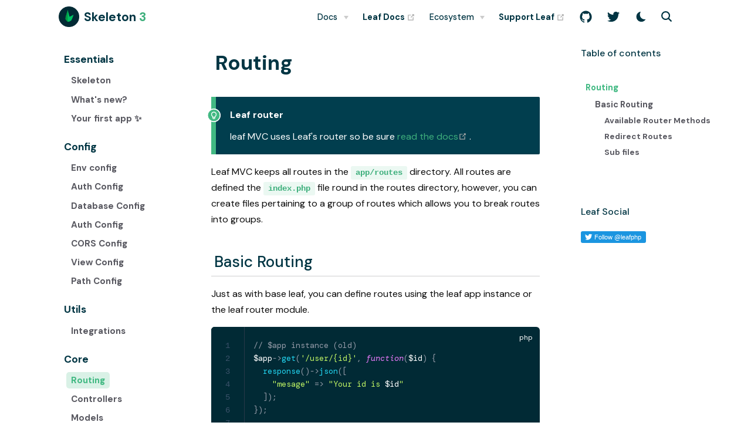

--- FILE ---
content_type: text/html; charset=UTF-8
request_url: https://skeleton.leafphp.dev/docs/core/routing
body_size: 6276
content:
<!DOCTYPE html>
<html lang="en-US">
  <head>
    <meta charset="utf-8">
    <meta name="viewport" content="width=device-width,initial-scale=1">
    <title>Routing | Skeleton</title>
    <meta name="generator" content="VuePress 1.7.1">
    <link href="https://fonts.googleapis.com/css?family=DM+Mono:ital,wght@0,300;0,400;0,500;1,300;1,400;1,500|DM+Sans:ital,wght@0,400;0,500;0,700;1,400;1,500;1,700|Inter:300,400,500,600|Open+Sans:400,600;display=swap" rel="stylesheet" async="true">
    <link href="https://stackpath.bootstrapcdn.com/font-awesome/4.7.0/css/font-awesome.min.css" rel="stylesheet" async="true">
    <link rel="icon" href="/logo-circle.png">
    <link rel="manifest" href="/manifest.json">
    <link rel="apple-touch-icon" href="/images/icons/apple-icon-152x152.png">
    <script src="https://unpkg.com/ionicons@5.5.2/dist/ionicons/ionicons.esm.js" type="module"></script>
    <script src="https://unpkg.com/ionicons@5.5.2/dist/ionicons/ionicons.js" nomodule="nomodule"></script>
    <meta name="description" content="Skeleton - A minimal PHP boilerplate built on Leaf">
    <meta name="theme-color" content="#3eaf7c">
    <meta name="apple-mobile-web-app-capable" content="yes">
    <meta name="viewport" content="width=device-width, initial-scale=1.0">
    <meta name="apple-mobile-web-app-status-bar-style" content="black">
    <meta name="msapplication-TileImage" content="/images/icons/ms-icon-144x144.png">
    <meta name="msapplication-TileColor" content="#000000">
    
    <link rel="preload" href="/assets/css/0.styles.134463be.css" as="style"><link rel="preload" href="/assets/js/app.b3b6fd4c.js" as="script"><link rel="preload" href="/assets/js/11.dcd27d9e.js" as="script"><link rel="preload" href="/assets/js/12.4543d822.js" as="script"><link rel="preload" href="/assets/js/62.6810d3ef.js" as="script"><link rel="preload" href="/assets/js/25.54675ea2.js" as="script"><link rel="prefetch" href="/assets/js/1.04c9c02d.js"><link rel="prefetch" href="/assets/js/13.1f8394a4.js"><link rel="prefetch" href="/assets/js/14.9356f4bc.js"><link rel="prefetch" href="/assets/js/15.d8002b1c.js"><link rel="prefetch" href="/assets/js/16.c9be1f76.js"><link rel="prefetch" href="/assets/js/17.ed55ead4.js"><link rel="prefetch" href="/assets/js/18.c637559b.js"><link rel="prefetch" href="/assets/js/19.49d7c534.js"><link rel="prefetch" href="/assets/js/2.4ddf2994.js"><link rel="prefetch" href="/assets/js/20.1e343135.js"><link rel="prefetch" href="/assets/js/21.3c896fcb.js"><link rel="prefetch" href="/assets/js/22.cfe04c56.js"><link rel="prefetch" href="/assets/js/23.92e5f713.js"><link rel="prefetch" href="/assets/js/24.a506148b.js"><link rel="prefetch" href="/assets/js/26.3587cfa2.js"><link rel="prefetch" href="/assets/js/27.d1a92da1.js"><link rel="prefetch" href="/assets/js/28.b86386fe.js"><link rel="prefetch" href="/assets/js/29.3e69f95e.js"><link rel="prefetch" href="/assets/js/3.db95bc86.js"><link rel="prefetch" href="/assets/js/30.f4441a7b.js"><link rel="prefetch" href="/assets/js/31.8c064de0.js"><link rel="prefetch" href="/assets/js/32.30c06353.js"><link rel="prefetch" href="/assets/js/33.4b638943.js"><link rel="prefetch" href="/assets/js/34.b15401bc.js"><link rel="prefetch" href="/assets/js/35.0010a98e.js"><link rel="prefetch" href="/assets/js/36.daad26f5.js"><link rel="prefetch" href="/assets/js/37.bbc8e0f7.js"><link rel="prefetch" href="/assets/js/38.3c21730c.js"><link rel="prefetch" href="/assets/js/39.70b02ab7.js"><link rel="prefetch" href="/assets/js/4.4c14d212.js"><link rel="prefetch" href="/assets/js/40.e7226408.js"><link rel="prefetch" href="/assets/js/41.c700dff2.js"><link rel="prefetch" href="/assets/js/42.bd19b00c.js"><link rel="prefetch" href="/assets/js/43.056319fb.js"><link rel="prefetch" href="/assets/js/44.5d210f69.js"><link rel="prefetch" href="/assets/js/45.fd69ef07.js"><link rel="prefetch" href="/assets/js/46.5c71864e.js"><link rel="prefetch" href="/assets/js/47.87bda553.js"><link rel="prefetch" href="/assets/js/48.2a6b1ef4.js"><link rel="prefetch" href="/assets/js/49.d7e606ef.js"><link rel="prefetch" href="/assets/js/5.823601d2.js"><link rel="prefetch" href="/assets/js/50.3f7ed5b2.js"><link rel="prefetch" href="/assets/js/51.e32d7be4.js"><link rel="prefetch" href="/assets/js/52.b47e9859.js"><link rel="prefetch" href="/assets/js/53.4ff8b570.js"><link rel="prefetch" href="/assets/js/54.6c105dd4.js"><link rel="prefetch" href="/assets/js/55.11a7274a.js"><link rel="prefetch" href="/assets/js/56.6398bde3.js"><link rel="prefetch" href="/assets/js/57.cf1230b5.js"><link rel="prefetch" href="/assets/js/58.9d116530.js"><link rel="prefetch" href="/assets/js/59.b3b51a1e.js"><link rel="prefetch" href="/assets/js/6.a59f220e.js"><link rel="prefetch" href="/assets/js/60.cb178e48.js"><link rel="prefetch" href="/assets/js/61.b2da86f1.js"><link rel="prefetch" href="/assets/js/63.5598ee92.js"><link rel="prefetch" href="/assets/js/64.3ffef42e.js"><link rel="prefetch" href="/assets/js/65.6e91b571.js"><link rel="prefetch" href="/assets/js/66.7b0faca8.js"><link rel="prefetch" href="/assets/js/67.a310d80d.js"><link rel="prefetch" href="/assets/js/68.c0202ee0.js"><link rel="prefetch" href="/assets/js/69.9226ce41.js"><link rel="prefetch" href="/assets/js/7.47f20184.js"><link rel="prefetch" href="/assets/js/70.748898ae.js"><link rel="prefetch" href="/assets/js/71.40117a2e.js"><link rel="prefetch" href="/assets/js/72.2d406586.js"><link rel="prefetch" href="/assets/js/73.7661fee2.js"><link rel="prefetch" href="/assets/js/74.ccdb0eb0.js"><link rel="prefetch" href="/assets/js/75.ea0a0229.js"><link rel="prefetch" href="/assets/js/76.3a65ae5d.js"><link rel="prefetch" href="/assets/js/77.e69f38ef.js"><link rel="prefetch" href="/assets/js/vendors~docsearch.948bcc75.js"><link rel="prefetch" href="/assets/js/vendors~search-page.517e27fd.js">
    <link rel="stylesheet" href="/assets/css/0.styles.134463be.css">
  </head>
  <body>
    <div id="app" data-server-rendered="true"><div class="theme-container"><!----> <header class="navbar"><div class="sidebar-button"><svg xmlns="http://www.w3.org/2000/svg" aria-hidden="true" role="img" viewBox="0 0 448 512" class="icon"><path fill="currentColor" d="M436 124H12c-6.627 0-12-5.373-12-12V80c0-6.627 5.373-12 12-12h424c6.627 0 12 5.373 12 12v32c0 6.627-5.373 12-12 12zm0 160H12c-6.627 0-12-5.373-12-12v-32c0-6.627 5.373-12 12-12h424c6.627 0 12 5.373 12 12v32c0 6.627-5.373 12-12 12zm0 160H12c-6.627 0-12-5.373-12-12v-32c0-6.627 5.373-12 12-12h424c6.627 0 12 5.373 12 12v32c0 6.627-5.373 12-12 12z"></path></svg></div> <a href="/" class="home-link router-link-active"><img src="/logo-circle.png" alt="Skeleton" class="logo"> <span class="site-name can-hide">
      Skeleton <span class="theme-text">3</span></span></a> <div class="links"><nav class="nav-links can-hide"><div class="nav-item"><div class="dropdown-wrapper"><button type="button" aria-label="Documentation Menu" class="dropdown-title"><span class="title">Docs</span> <span class="arrow right"></span></button> <ul class="nav-dropdown" style="display:none;"><li class="dropdown-item"><!----> <a href="https://leafphp.dev/docs/skeleton/" target="_blank" rel="noopener noreferrer" class="nav-link external">
  Guide
  <span><svg xmlns="http://www.w3.org/2000/svg" aria-hidden="true" focusable="false" x="0px" y="0px" viewBox="0 0 100 100" width="15" height="15" class="icon outbound"><path fill="currentColor" d="M18.8,85.1h56l0,0c2.2,0,4-1.8,4-4v-32h-8v28h-48v-48h28v-8h-32l0,0c-2.2,0-4,1.8-4,4v56C14.8,83.3,16.6,85.1,18.8,85.1z"></path> <polygon fill="currentColor" points="45.7,48.7 51.3,54.3 77.2,28.5 77.2,37.2 85.2,37.2 85.2,14.9 62.8,14.9 62.8,22.9 71.5,22.9"></polygon></svg> <span class="sr-only">(opens new window)</span></span></a></li><li class="dropdown-item"><!----> <a href="https://codelabs.leafphp.dev" target="_blank" rel="noopener noreferrer" class="nav-link external">
  Codelabs
  <span><svg xmlns="http://www.w3.org/2000/svg" aria-hidden="true" focusable="false" x="0px" y="0px" viewBox="0 0 100 100" width="15" height="15" class="icon outbound"><path fill="currentColor" d="M18.8,85.1h56l0,0c2.2,0,4-1.8,4-4v-32h-8v28h-48v-48h28v-8h-32l0,0c-2.2,0-4,1.8-4,4v56C14.8,83.3,16.6,85.1,18.8,85.1z"></path> <polygon fill="currentColor" points="45.7,48.7 51.3,54.3 77.2,28.5 77.2,37.2 85.2,37.2 85.2,14.9 62.8,14.9 62.8,22.9 71.5,22.9"></polygon></svg> <span class="sr-only">(opens new window)</span></span></a></li><li class="dropdown-item"><!----> <a href="https://leafphp.dev/docs/contributing/writing-guide" target="_blank" rel="noopener noreferrer" class="nav-link external">
  Contribute
  <span><svg xmlns="http://www.w3.org/2000/svg" aria-hidden="true" focusable="false" x="0px" y="0px" viewBox="0 0 100 100" width="15" height="15" class="icon outbound"><path fill="currentColor" d="M18.8,85.1h56l0,0c2.2,0,4-1.8,4-4v-32h-8v28h-48v-48h28v-8h-32l0,0c-2.2,0-4,1.8-4,4v56C14.8,83.3,16.6,85.1,18.8,85.1z"></path> <polygon fill="currentColor" points="45.7,48.7 51.3,54.3 77.2,28.5 77.2,37.2 85.2,37.2 85.2,14.9 62.8,14.9 62.8,22.9 71.5,22.9"></polygon></svg> <span class="sr-only">(opens new window)</span></span></a></li></ul></div></div><div class="nav-item"><a href="https://leafphp.dev" target="_blank" rel="noopener noreferrer" class="nav-link external">
  Leaf Docs
  <span><svg xmlns="http://www.w3.org/2000/svg" aria-hidden="true" focusable="false" x="0px" y="0px" viewBox="0 0 100 100" width="15" height="15" class="icon outbound"><path fill="currentColor" d="M18.8,85.1h56l0,0c2.2,0,4-1.8,4-4v-32h-8v28h-48v-48h28v-8h-32l0,0c-2.2,0-4,1.8-4,4v56C14.8,83.3,16.6,85.1,18.8,85.1z"></path> <polygon fill="currentColor" points="45.7,48.7 51.3,54.3 77.2,28.5 77.2,37.2 85.2,37.2 85.2,14.9 62.8,14.9 62.8,22.9 71.5,22.9"></polygon></svg> <span class="sr-only">(opens new window)</span></span></a></div><div class="nav-item"><div class="dropdown-wrapper"><button type="button" aria-label="Ecosystem" class="dropdown-title"><span class="title">Ecosystem</span> <span class="arrow right"></span></button> <ul class="nav-dropdown" style="display:none;"><li class="dropdown-item"><h4>
          Community
        </h4> <ul class="dropdown-subitem-wrapper"><li class="dropdown-subitem"><a href="https://leafphp.dev/community/team/" target="_blank" rel="noopener noreferrer" class="nav-link external">
  Team
  <span><svg xmlns="http://www.w3.org/2000/svg" aria-hidden="true" focusable="false" x="0px" y="0px" viewBox="0 0 100 100" width="15" height="15" class="icon outbound"><path fill="currentColor" d="M18.8,85.1h56l0,0c2.2,0,4-1.8,4-4v-32h-8v28h-48v-48h28v-8h-32l0,0c-2.2,0-4,1.8-4,4v56C14.8,83.3,16.6,85.1,18.8,85.1z"></path> <polygon fill="currentColor" points="45.7,48.7 51.3,54.3 77.2,28.5 77.2,37.2 85.2,37.2 85.2,14.9 62.8,14.9 62.8,22.9 71.5,22.9"></polygon></svg> <span class="sr-only">(opens new window)</span></span></a></li><li class="dropdown-subitem"><a href="https://leafphp.dev/community/join/" target="_blank" rel="noopener noreferrer" class="nav-link external">
  Join
  <span><svg xmlns="http://www.w3.org/2000/svg" aria-hidden="true" focusable="false" x="0px" y="0px" viewBox="0 0 100 100" width="15" height="15" class="icon outbound"><path fill="currentColor" d="M18.8,85.1h56l0,0c2.2,0,4-1.8,4-4v-32h-8v28h-48v-48h28v-8h-32l0,0c-2.2,0-4,1.8-4,4v56C14.8,83.3,16.6,85.1,18.8,85.1z"></path> <polygon fill="currentColor" points="45.7,48.7 51.3,54.3 77.2,28.5 77.2,37.2 85.2,37.2 85.2,14.9 62.8,14.9 62.8,22.9 71.5,22.9"></polygon></svg> <span class="sr-only">(opens new window)</span></span></a></li></ul></li><li class="dropdown-item"><h4>
          Official Projects
        </h4> <ul class="dropdown-subitem-wrapper"><li class="dropdown-subitem"><a href="https://leafphp.dev/aloe-cli/" target="_blank" rel="noopener noreferrer" class="nav-link external">
  Aloe CLI
  <span><svg xmlns="http://www.w3.org/2000/svg" aria-hidden="true" focusable="false" x="0px" y="0px" viewBox="0 0 100 100" width="15" height="15" class="icon outbound"><path fill="currentColor" d="M18.8,85.1h56l0,0c2.2,0,4-1.8,4-4v-32h-8v28h-48v-48h28v-8h-32l0,0c-2.2,0-4,1.8-4,4v56C14.8,83.3,16.6,85.1,18.8,85.1z"></path> <polygon fill="currentColor" points="45.7,48.7 51.3,54.3 77.2,28.5 77.2,37.2 85.2,37.2 85.2,14.9 62.8,14.9 62.8,22.9 71.5,22.9"></polygon></svg> <span class="sr-only">(opens new window)</span></span></a></li><li class="dropdown-subitem"><a href="https://cli.leafphp.dev/" target="_blank" rel="noopener noreferrer" class="nav-link external">
  Leaf CLI
  <span><svg xmlns="http://www.w3.org/2000/svg" aria-hidden="true" focusable="false" x="0px" y="0px" viewBox="0 0 100 100" width="15" height="15" class="icon outbound"><path fill="currentColor" d="M18.8,85.1h56l0,0c2.2,0,4-1.8,4-4v-32h-8v28h-48v-48h28v-8h-32l0,0c-2.2,0-4,1.8-4,4v56C14.8,83.3,16.6,85.1,18.8,85.1z"></path> <polygon fill="currentColor" points="45.7,48.7 51.3,54.3 77.2,28.5 77.2,37.2 85.2,37.2 85.2,14.9 62.8,14.9 62.8,22.9 71.5,22.9"></polygon></svg> <span class="sr-only">(opens new window)</span></span></a></li><li class="dropdown-subitem"><a href="https://leafphp.dev/modules/" target="_blank" rel="noopener noreferrer" class="nav-link external">
  Leaf Modules
  <span><svg xmlns="http://www.w3.org/2000/svg" aria-hidden="true" focusable="false" x="0px" y="0px" viewBox="0 0 100 100" width="15" height="15" class="icon outbound"><path fill="currentColor" d="M18.8,85.1h56l0,0c2.2,0,4-1.8,4-4v-32h-8v28h-48v-48h28v-8h-32l0,0c-2.2,0-4,1.8-4,4v56C14.8,83.3,16.6,85.1,18.8,85.1z"></path> <polygon fill="currentColor" points="45.7,48.7 51.3,54.3 77.2,28.5 77.2,37.2 85.2,37.2 85.2,14.9 62.8,14.9 62.8,22.9 71.5,22.9"></polygon></svg> <span class="sr-only">(opens new window)</span></span></a></li><li class="dropdown-subitem"><a href="https://mvc.leafphp.dev" target="_blank" rel="noopener noreferrer" class="nav-link external">
  Leaf MVC
  <span><svg xmlns="http://www.w3.org/2000/svg" aria-hidden="true" focusable="false" x="0px" y="0px" viewBox="0 0 100 100" width="15" height="15" class="icon outbound"><path fill="currentColor" d="M18.8,85.1h56l0,0c2.2,0,4-1.8,4-4v-32h-8v28h-48v-48h28v-8h-32l0,0c-2.2,0-4,1.8-4,4v56C14.8,83.3,16.6,85.1,18.8,85.1z"></path> <polygon fill="currentColor" points="45.7,48.7 51.3,54.3 77.2,28.5 77.2,37.2 85.2,37.2 85.2,14.9 62.8,14.9 62.8,22.9 71.5,22.9"></polygon></svg> <span class="sr-only">(opens new window)</span></span></a></li><li class="dropdown-subitem"><a href="https://api.leafphp.dev" target="_blank" rel="noopener noreferrer" class="nav-link external">
  Leaf API
  <span><svg xmlns="http://www.w3.org/2000/svg" aria-hidden="true" focusable="false" x="0px" y="0px" viewBox="0 0 100 100" width="15" height="15" class="icon outbound"><path fill="currentColor" d="M18.8,85.1h56l0,0c2.2,0,4-1.8,4-4v-32h-8v28h-48v-48h28v-8h-32l0,0c-2.2,0-4,1.8-4,4v56C14.8,83.3,16.6,85.1,18.8,85.1z"></path> <polygon fill="currentColor" points="45.7,48.7 51.3,54.3 77.2,28.5 77.2,37.2 85.2,37.2 85.2,14.9 62.8,14.9 62.8,22.9 71.5,22.9"></polygon></svg> <span class="sr-only">(opens new window)</span></span></a></li><li class="dropdown-subitem"><a href="https://ui.leafphp.dev" target="_blank" rel="noopener noreferrer" class="nav-link external">
  Leaf UI
  <span><svg xmlns="http://www.w3.org/2000/svg" aria-hidden="true" focusable="false" x="0px" y="0px" viewBox="0 0 100 100" width="15" height="15" class="icon outbound"><path fill="currentColor" d="M18.8,85.1h56l0,0c2.2,0,4-1.8,4-4v-32h-8v28h-48v-48h28v-8h-32l0,0c-2.2,0-4,1.8-4,4v56C14.8,83.3,16.6,85.1,18.8,85.1z"></path> <polygon fill="currentColor" points="45.7,48.7 51.3,54.3 77.2,28.5 77.2,37.2 85.2,37.2 85.2,14.9 62.8,14.9 62.8,22.9 71.5,22.9"></polygon></svg> <span class="sr-only">(opens new window)</span></span></a></li></ul></li></ul></div></div><div class="nav-item"><a href="https://leafphp.dev/support/" target="_blank" rel="noopener noreferrer" class="nav-link external">
  Support Leaf
  <span><svg xmlns="http://www.w3.org/2000/svg" aria-hidden="true" focusable="false" x="0px" y="0px" viewBox="0 0 100 100" width="15" height="15" class="icon outbound"><path fill="currentColor" d="M18.8,85.1h56l0,0c2.2,0,4-1.8,4-4v-32h-8v28h-48v-48h28v-8h-32l0,0c-2.2,0-4,1.8-4,4v56C14.8,83.3,16.6,85.1,18.8,85.1z"></path> <polygon fill="currentColor" points="45.7,48.7 51.3,54.3 77.2,28.5 77.2,37.2 85.2,37.2 85.2,14.9 62.8,14.9 62.8,22.9 71.5,22.9"></polygon></svg> <span class="sr-only">(opens new window)</span></span></a></div> <div class="nav-item" style="display:flex;"><a target="_blank" href="https://github.com/leafsphp/skeleton" class="action-icon github-link nav-item"><div data-title="Logo Github Icon" data-name="logo-github-icon" class="ion icon-container  "><svg viewBox="0 0 512 512" width="23" height="23" class="ion__svg"><path d="M256 32C132.3 32 32 134.9 32 261.7c0 101.5 64.2 187.5 153.2 217.9 1.4.3 2.6.4 3.8.4 8.3 0 11.5-6.1 11.5-11.4 0-5.5-.2-19.9-.3-39.1-8.4 1.9-15.9 2.7-22.6 2.7-43.1 0-52.9-33.5-52.9-33.5-10.2-26.5-24.9-33.6-24.9-33.6-19.5-13.7-.1-14.1 1.4-14.1h.1c22.5 2 34.3 23.8 34.3 23.8 11.2 19.6 26.2 25.1 39.6 25.1 10.5 0 20-3.4 25.6-6 2-14.8 7.8-24.9 14.2-30.7-49.7-5.8-102-25.5-102-113.5 0-25.1 8.7-45.6 23-61.6-2.3-5.8-10-29.2 2.2-60.8 0 0 1.6-.5 5-.5 8.1 0 26.4 3.1 56.6 24.1 17.9-5.1 37-7.6 56.1-7.7 19 .1 38.2 2.6 56.1 7.7 30.2-21 48.5-24.1 56.6-24.1 3.4 0 5 .5 5 .5 12.2 31.6 4.5 55 2.2 60.8 14.3 16.1 23 36.6 23 61.6 0 88.2-52.4 107.6-102.3 113.3 8 7.1 15.2 21.1 15.2 42.5 0 30.7-.3 55.5-.3 63 0 5.4 3.1 11.5 11.4 11.5 1.2 0 2.6-.1 4-.4C415.9 449.2 480 363.1 480 261.7 480 134.9 379.7 32 256 32z"></path></svg></div></a> <a target="_blank" href="https://twitter.com/leafphp" class="action-icon nav-item"><div data-title="Logo Twitter Icon" data-name="logo-twitter-icon" class="ion icon-container  "><svg viewBox="0 0 512 512" width="23" height="23" class="ion__svg"><path d="M492 109.5c-17.4 7.7-36 12.9-55.6 15.3 20-12 35.4-31 42.6-53.6-18.7 11.1-39.4 19.2-61.5 23.5C399.8 75.8 374.6 64 346.8 64c-53.5 0-96.8 43.4-96.8 96.9 0 7.6.8 15 2.5 22.1-80.5-4-151.9-42.6-199.6-101.3-8.3 14.3-13.1 31-13.1 48.7 0 33.6 17.2 63.3 43.2 80.7-16-.4-31-4.8-44-12.1v1.2c0 47 33.4 86.1 77.7 95-8.1 2.2-16.7 3.4-25.5 3.4-6.2 0-12.3-.6-18.2-1.8 12.3 38.5 48.1 66.5 90.5 67.3-33.1 26-74.9 41.5-120.3 41.5-7.8 0-15.5-.5-23.1-1.4C62.8 432 113.7 448 168.3 448 346.6 448 444 300.3 444 172.2c0-4.2-.1-8.4-.3-12.5C462.6 146 479 129 492 109.5z"></path></svg></div></a> <div data-title="Ios Moon Icon" data-name="ios-moon-icon" class="ion action-icon icon-container nav-item  "><svg width="23" height="23" viewBox="0 0 512 512" class="ion__svg"><path d="M401.4 354.2c-2.9.1-5.8.2-8.7.2-47.9 0-93-18.9-126.8-53.4-33.9-34.4-52.5-80.1-52.5-128.8 0-27.7 6.1-54.5 17.5-78.7 3.1-6.6 9.3-16.6 13.6-23.4 1.9-2.9-.5-6.7-3.9-6.1-6 .9-15.2 2.9-27.7 6.8C135.1 95.5 80 168.7 80 255c0 106.6 85.1 193 190.1 193 58 0 110-26.4 144.9-68.1 6-7.2 11.5-13.8 16.4-21.8 1.8-3-.7-6.7-4.1-6.1-8.5 1.7-17.1 1.8-25.9 2.2z"></path></svg></div></div></nav> <div class="search-box"><input aria-label="Search" autocomplete="off" spellcheck="false" value=""> <!----></div> <!----></div></header> <div class="sidebar-mask"></div> <aside class="sidebar -left"><nav class="nav-links"><div class="nav-item"><div class="dropdown-wrapper"><button type="button" aria-label="Documentation Menu" class="dropdown-title"><span class="title">Docs</span> <span class="arrow right"></span></button> <ul class="nav-dropdown" style="display:none;"><li class="dropdown-item"><!----> <a href="https://leafphp.dev/docs/skeleton/" target="_blank" rel="noopener noreferrer" class="nav-link external">
  Guide
  <span><svg xmlns="http://www.w3.org/2000/svg" aria-hidden="true" focusable="false" x="0px" y="0px" viewBox="0 0 100 100" width="15" height="15" class="icon outbound"><path fill="currentColor" d="M18.8,85.1h56l0,0c2.2,0,4-1.8,4-4v-32h-8v28h-48v-48h28v-8h-32l0,0c-2.2,0-4,1.8-4,4v56C14.8,83.3,16.6,85.1,18.8,85.1z"></path> <polygon fill="currentColor" points="45.7,48.7 51.3,54.3 77.2,28.5 77.2,37.2 85.2,37.2 85.2,14.9 62.8,14.9 62.8,22.9 71.5,22.9"></polygon></svg> <span class="sr-only">(opens new window)</span></span></a></li><li class="dropdown-item"><!----> <a href="https://codelabs.leafphp.dev" target="_blank" rel="noopener noreferrer" class="nav-link external">
  Codelabs
  <span><svg xmlns="http://www.w3.org/2000/svg" aria-hidden="true" focusable="false" x="0px" y="0px" viewBox="0 0 100 100" width="15" height="15" class="icon outbound"><path fill="currentColor" d="M18.8,85.1h56l0,0c2.2,0,4-1.8,4-4v-32h-8v28h-48v-48h28v-8h-32l0,0c-2.2,0-4,1.8-4,4v56C14.8,83.3,16.6,85.1,18.8,85.1z"></path> <polygon fill="currentColor" points="45.7,48.7 51.3,54.3 77.2,28.5 77.2,37.2 85.2,37.2 85.2,14.9 62.8,14.9 62.8,22.9 71.5,22.9"></polygon></svg> <span class="sr-only">(opens new window)</span></span></a></li><li class="dropdown-item"><!----> <a href="https://leafphp.dev/docs/contributing/writing-guide" target="_blank" rel="noopener noreferrer" class="nav-link external">
  Contribute
  <span><svg xmlns="http://www.w3.org/2000/svg" aria-hidden="true" focusable="false" x="0px" y="0px" viewBox="0 0 100 100" width="15" height="15" class="icon outbound"><path fill="currentColor" d="M18.8,85.1h56l0,0c2.2,0,4-1.8,4-4v-32h-8v28h-48v-48h28v-8h-32l0,0c-2.2,0-4,1.8-4,4v56C14.8,83.3,16.6,85.1,18.8,85.1z"></path> <polygon fill="currentColor" points="45.7,48.7 51.3,54.3 77.2,28.5 77.2,37.2 85.2,37.2 85.2,14.9 62.8,14.9 62.8,22.9 71.5,22.9"></polygon></svg> <span class="sr-only">(opens new window)</span></span></a></li></ul></div></div><div class="nav-item"><a href="https://leafphp.dev" target="_blank" rel="noopener noreferrer" class="nav-link external">
  Leaf Docs
  <span><svg xmlns="http://www.w3.org/2000/svg" aria-hidden="true" focusable="false" x="0px" y="0px" viewBox="0 0 100 100" width="15" height="15" class="icon outbound"><path fill="currentColor" d="M18.8,85.1h56l0,0c2.2,0,4-1.8,4-4v-32h-8v28h-48v-48h28v-8h-32l0,0c-2.2,0-4,1.8-4,4v56C14.8,83.3,16.6,85.1,18.8,85.1z"></path> <polygon fill="currentColor" points="45.7,48.7 51.3,54.3 77.2,28.5 77.2,37.2 85.2,37.2 85.2,14.9 62.8,14.9 62.8,22.9 71.5,22.9"></polygon></svg> <span class="sr-only">(opens new window)</span></span></a></div><div class="nav-item"><div class="dropdown-wrapper"><button type="button" aria-label="Ecosystem" class="dropdown-title"><span class="title">Ecosystem</span> <span class="arrow right"></span></button> <ul class="nav-dropdown" style="display:none;"><li class="dropdown-item"><h4>
          Community
        </h4> <ul class="dropdown-subitem-wrapper"><li class="dropdown-subitem"><a href="https://leafphp.dev/community/team/" target="_blank" rel="noopener noreferrer" class="nav-link external">
  Team
  <span><svg xmlns="http://www.w3.org/2000/svg" aria-hidden="true" focusable="false" x="0px" y="0px" viewBox="0 0 100 100" width="15" height="15" class="icon outbound"><path fill="currentColor" d="M18.8,85.1h56l0,0c2.2,0,4-1.8,4-4v-32h-8v28h-48v-48h28v-8h-32l0,0c-2.2,0-4,1.8-4,4v56C14.8,83.3,16.6,85.1,18.8,85.1z"></path> <polygon fill="currentColor" points="45.7,48.7 51.3,54.3 77.2,28.5 77.2,37.2 85.2,37.2 85.2,14.9 62.8,14.9 62.8,22.9 71.5,22.9"></polygon></svg> <span class="sr-only">(opens new window)</span></span></a></li><li class="dropdown-subitem"><a href="https://leafphp.dev/community/join/" target="_blank" rel="noopener noreferrer" class="nav-link external">
  Join
  <span><svg xmlns="http://www.w3.org/2000/svg" aria-hidden="true" focusable="false" x="0px" y="0px" viewBox="0 0 100 100" width="15" height="15" class="icon outbound"><path fill="currentColor" d="M18.8,85.1h56l0,0c2.2,0,4-1.8,4-4v-32h-8v28h-48v-48h28v-8h-32l0,0c-2.2,0-4,1.8-4,4v56C14.8,83.3,16.6,85.1,18.8,85.1z"></path> <polygon fill="currentColor" points="45.7,48.7 51.3,54.3 77.2,28.5 77.2,37.2 85.2,37.2 85.2,14.9 62.8,14.9 62.8,22.9 71.5,22.9"></polygon></svg> <span class="sr-only">(opens new window)</span></span></a></li></ul></li><li class="dropdown-item"><h4>
          Official Projects
        </h4> <ul class="dropdown-subitem-wrapper"><li class="dropdown-subitem"><a href="https://leafphp.dev/aloe-cli/" target="_blank" rel="noopener noreferrer" class="nav-link external">
  Aloe CLI
  <span><svg xmlns="http://www.w3.org/2000/svg" aria-hidden="true" focusable="false" x="0px" y="0px" viewBox="0 0 100 100" width="15" height="15" class="icon outbound"><path fill="currentColor" d="M18.8,85.1h56l0,0c2.2,0,4-1.8,4-4v-32h-8v28h-48v-48h28v-8h-32l0,0c-2.2,0-4,1.8-4,4v56C14.8,83.3,16.6,85.1,18.8,85.1z"></path> <polygon fill="currentColor" points="45.7,48.7 51.3,54.3 77.2,28.5 77.2,37.2 85.2,37.2 85.2,14.9 62.8,14.9 62.8,22.9 71.5,22.9"></polygon></svg> <span class="sr-only">(opens new window)</span></span></a></li><li class="dropdown-subitem"><a href="https://cli.leafphp.dev/" target="_blank" rel="noopener noreferrer" class="nav-link external">
  Leaf CLI
  <span><svg xmlns="http://www.w3.org/2000/svg" aria-hidden="true" focusable="false" x="0px" y="0px" viewBox="0 0 100 100" width="15" height="15" class="icon outbound"><path fill="currentColor" d="M18.8,85.1h56l0,0c2.2,0,4-1.8,4-4v-32h-8v28h-48v-48h28v-8h-32l0,0c-2.2,0-4,1.8-4,4v56C14.8,83.3,16.6,85.1,18.8,85.1z"></path> <polygon fill="currentColor" points="45.7,48.7 51.3,54.3 77.2,28.5 77.2,37.2 85.2,37.2 85.2,14.9 62.8,14.9 62.8,22.9 71.5,22.9"></polygon></svg> <span class="sr-only">(opens new window)</span></span></a></li><li class="dropdown-subitem"><a href="https://leafphp.dev/modules/" target="_blank" rel="noopener noreferrer" class="nav-link external">
  Leaf Modules
  <span><svg xmlns="http://www.w3.org/2000/svg" aria-hidden="true" focusable="false" x="0px" y="0px" viewBox="0 0 100 100" width="15" height="15" class="icon outbound"><path fill="currentColor" d="M18.8,85.1h56l0,0c2.2,0,4-1.8,4-4v-32h-8v28h-48v-48h28v-8h-32l0,0c-2.2,0-4,1.8-4,4v56C14.8,83.3,16.6,85.1,18.8,85.1z"></path> <polygon fill="currentColor" points="45.7,48.7 51.3,54.3 77.2,28.5 77.2,37.2 85.2,37.2 85.2,14.9 62.8,14.9 62.8,22.9 71.5,22.9"></polygon></svg> <span class="sr-only">(opens new window)</span></span></a></li><li class="dropdown-subitem"><a href="https://mvc.leafphp.dev" target="_blank" rel="noopener noreferrer" class="nav-link external">
  Leaf MVC
  <span><svg xmlns="http://www.w3.org/2000/svg" aria-hidden="true" focusable="false" x="0px" y="0px" viewBox="0 0 100 100" width="15" height="15" class="icon outbound"><path fill="currentColor" d="M18.8,85.1h56l0,0c2.2,0,4-1.8,4-4v-32h-8v28h-48v-48h28v-8h-32l0,0c-2.2,0-4,1.8-4,4v56C14.8,83.3,16.6,85.1,18.8,85.1z"></path> <polygon fill="currentColor" points="45.7,48.7 51.3,54.3 77.2,28.5 77.2,37.2 85.2,37.2 85.2,14.9 62.8,14.9 62.8,22.9 71.5,22.9"></polygon></svg> <span class="sr-only">(opens new window)</span></span></a></li><li class="dropdown-subitem"><a href="https://api.leafphp.dev" target="_blank" rel="noopener noreferrer" class="nav-link external">
  Leaf API
  <span><svg xmlns="http://www.w3.org/2000/svg" aria-hidden="true" focusable="false" x="0px" y="0px" viewBox="0 0 100 100" width="15" height="15" class="icon outbound"><path fill="currentColor" d="M18.8,85.1h56l0,0c2.2,0,4-1.8,4-4v-32h-8v28h-48v-48h28v-8h-32l0,0c-2.2,0-4,1.8-4,4v56C14.8,83.3,16.6,85.1,18.8,85.1z"></path> <polygon fill="currentColor" points="45.7,48.7 51.3,54.3 77.2,28.5 77.2,37.2 85.2,37.2 85.2,14.9 62.8,14.9 62.8,22.9 71.5,22.9"></polygon></svg> <span class="sr-only">(opens new window)</span></span></a></li><li class="dropdown-subitem"><a href="https://ui.leafphp.dev" target="_blank" rel="noopener noreferrer" class="nav-link external">
  Leaf UI
  <span><svg xmlns="http://www.w3.org/2000/svg" aria-hidden="true" focusable="false" x="0px" y="0px" viewBox="0 0 100 100" width="15" height="15" class="icon outbound"><path fill="currentColor" d="M18.8,85.1h56l0,0c2.2,0,4-1.8,4-4v-32h-8v28h-48v-48h28v-8h-32l0,0c-2.2,0-4,1.8-4,4v56C14.8,83.3,16.6,85.1,18.8,85.1z"></path> <polygon fill="currentColor" points="45.7,48.7 51.3,54.3 77.2,28.5 77.2,37.2 85.2,37.2 85.2,14.9 62.8,14.9 62.8,22.9 71.5,22.9"></polygon></svg> <span class="sr-only">(opens new window)</span></span></a></li></ul></li></ul></div></div><div class="nav-item"><a href="https://leafphp.dev/support/" target="_blank" rel="noopener noreferrer" class="nav-link external">
  Support Leaf
  <span><svg xmlns="http://www.w3.org/2000/svg" aria-hidden="true" focusable="false" x="0px" y="0px" viewBox="0 0 100 100" width="15" height="15" class="icon outbound"><path fill="currentColor" d="M18.8,85.1h56l0,0c2.2,0,4-1.8,4-4v-32h-8v28h-48v-48h28v-8h-32l0,0c-2.2,0-4,1.8-4,4v56C14.8,83.3,16.6,85.1,18.8,85.1z"></path> <polygon fill="currentColor" points="45.7,48.7 51.3,54.3 77.2,28.5 77.2,37.2 85.2,37.2 85.2,14.9 62.8,14.9 62.8,22.9 71.5,22.9"></polygon></svg> <span class="sr-only">(opens new window)</span></span></a></div> <div class="nav-item" style="display:flex;"><a target="_blank" href="https://github.com/leafsphp/skeleton" class="action-icon github-link nav-item"><div data-title="Logo Github Icon" data-name="logo-github-icon" class="ion icon-container  "><svg viewBox="0 0 512 512" width="23" height="23" class="ion__svg"><path d="M256 32C132.3 32 32 134.9 32 261.7c0 101.5 64.2 187.5 153.2 217.9 1.4.3 2.6.4 3.8.4 8.3 0 11.5-6.1 11.5-11.4 0-5.5-.2-19.9-.3-39.1-8.4 1.9-15.9 2.7-22.6 2.7-43.1 0-52.9-33.5-52.9-33.5-10.2-26.5-24.9-33.6-24.9-33.6-19.5-13.7-.1-14.1 1.4-14.1h.1c22.5 2 34.3 23.8 34.3 23.8 11.2 19.6 26.2 25.1 39.6 25.1 10.5 0 20-3.4 25.6-6 2-14.8 7.8-24.9 14.2-30.7-49.7-5.8-102-25.5-102-113.5 0-25.1 8.7-45.6 23-61.6-2.3-5.8-10-29.2 2.2-60.8 0 0 1.6-.5 5-.5 8.1 0 26.4 3.1 56.6 24.1 17.9-5.1 37-7.6 56.1-7.7 19 .1 38.2 2.6 56.1 7.7 30.2-21 48.5-24.1 56.6-24.1 3.4 0 5 .5 5 .5 12.2 31.6 4.5 55 2.2 60.8 14.3 16.1 23 36.6 23 61.6 0 88.2-52.4 107.6-102.3 113.3 8 7.1 15.2 21.1 15.2 42.5 0 30.7-.3 55.5-.3 63 0 5.4 3.1 11.5 11.4 11.5 1.2 0 2.6-.1 4-.4C415.9 449.2 480 363.1 480 261.7 480 134.9 379.7 32 256 32z"></path></svg></div></a> <a target="_blank" href="https://twitter.com/leafphp" class="action-icon nav-item"><div data-title="Logo Twitter Icon" data-name="logo-twitter-icon" class="ion icon-container  "><svg viewBox="0 0 512 512" width="23" height="23" class="ion__svg"><path d="M492 109.5c-17.4 7.7-36 12.9-55.6 15.3 20-12 35.4-31 42.6-53.6-18.7 11.1-39.4 19.2-61.5 23.5C399.8 75.8 374.6 64 346.8 64c-53.5 0-96.8 43.4-96.8 96.9 0 7.6.8 15 2.5 22.1-80.5-4-151.9-42.6-199.6-101.3-8.3 14.3-13.1 31-13.1 48.7 0 33.6 17.2 63.3 43.2 80.7-16-.4-31-4.8-44-12.1v1.2c0 47 33.4 86.1 77.7 95-8.1 2.2-16.7 3.4-25.5 3.4-6.2 0-12.3-.6-18.2-1.8 12.3 38.5 48.1 66.5 90.5 67.3-33.1 26-74.9 41.5-120.3 41.5-7.8 0-15.5-.5-23.1-1.4C62.8 432 113.7 448 168.3 448 346.6 448 444 300.3 444 172.2c0-4.2-.1-8.4-.3-12.5C462.6 146 479 129 492 109.5z"></path></svg></div></a> <div data-title="Ios Moon Icon" data-name="ios-moon-icon" class="ion action-icon icon-container nav-item  "><svg width="23" height="23" viewBox="0 0 512 512" class="ion__svg"><path d="M401.4 354.2c-2.9.1-5.8.2-8.7.2-47.9 0-93-18.9-126.8-53.4-33.9-34.4-52.5-80.1-52.5-128.8 0-27.7 6.1-54.5 17.5-78.7 3.1-6.6 9.3-16.6 13.6-23.4 1.9-2.9-.5-6.7-3.9-6.1-6 .9-15.2 2.9-27.7 6.8C135.1 95.5 80 168.7 80 255c0 106.6 85.1 193 190.1 193 58 0 110-26.4 144.9-68.1 6-7.2 11.5-13.8 16.4-21.8 1.8-3-.7-6.7-4.1-6.1-8.5 1.7-17.1 1.8-25.9 2.2z"></path></svg></div></div></nav>  <ul class="sidebar-links"><li><section class="sidebar-group depth-0"><p class="sidebar-heading"><span>Essentials</span> <!----></p> <ul class="sidebar-links sidebar-group-items"><li><a href="/docs/" aria-current="page" class="sidebar-link"><span>Skeleton</span></a></li><li><a class='sidebar-link' href='/docs/new'><span>What's new?</span></a></li><li><a class='sidebar-link' href='/docs/intro/first-app'><span>Your first app ✨</span></a></li></ul></section></li><li><section class="sidebar-group depth-0"><p class="sidebar-heading"><span>Config</span> <!----></p> <ul class="sidebar-links sidebar-group-items"><li><a class='sidebar-link' href='/docs/config/env'><span>Env config</span></a></li><li><a class='sidebar-link' href='/docs/config/app'><span>Auth Config</span></a></li><li><a class='sidebar-link' href='/docs/config/database'><span>Database Config</span></a></li><li><a class='sidebar-link' href='/docs/config/auth'><span>Auth Config</span></a></li><li><a class='sidebar-link' href='/docs/config/cors'><span>CORS Config</span></a></li><li><a class='sidebar-link' href='/docs/config/views'><span>View Config</span></a></li><li><a class='sidebar-link' href='/docs/config/paths'><span>Path Config</span></a></li></ul></section></li><li><section class="sidebar-group depth-0"><p class="sidebar-heading"><span>Utils</span> <!----></p> <ul class="sidebar-links sidebar-group-items"><li><a class='sidebar-link' href='/docs/utils/integrations'><span>Integrations</span></a></li></ul></section></li><li><section class="sidebar-group depth-0"><p class="sidebar-heading open"><span>Core</span> <!----></p> <ul class="sidebar-links sidebar-group-items"><li><a aria-current='page' class='active sidebar-link' href='/docs/core/routing'><span>Routing</span></a><ul class="sidebar-sub-headers"><li class="sidebar-sub-header"><a class='sidebar-link' href='/docs/core/routing#basic-routing'><span>Basic Routing</span></a><ul class="sidebar-sub-headers"><li class="sidebar-sub-header"><a class='sidebar-link' href='/docs/core/routing#available-router-methods'><span>Available Router Methods</span></a></li><li class="sidebar-sub-header"><a class='sidebar-link' href='/docs/core/routing#redirect-routes'><span>Redirect Routes</span></a></li><li class="sidebar-sub-header"><a class='sidebar-link' href='/docs/core/routing#sub-files'><span>Sub files</span></a></li></ul></li></ul></li><li><a class='sidebar-link' href='/docs/core/controllers'><span>Controllers</span></a></li><li><a class='sidebar-link' href='/docs/core/models'><span>Models</span></a></li><li><a class='sidebar-link' href='/docs/core/views'><span>Views</span></a></li></ul></section></li><li><section class="sidebar-group depth-0"><p class="sidebar-heading"><span>Links</span> <!----></p> <ul class="sidebar-links sidebar-group-items"><li><a href="https://leafphp.dev/modules/" target="_blank" rel="noopener noreferrer" class="sidebar-link">Modules<span><svg xmlns="http://www.w3.org/2000/svg" aria-hidden="true" focusable="false" x="0px" y="0px" viewBox="0 0 100 100" width="15" height="15" class="icon outbound"><path fill="currentColor" d="M18.8,85.1h56l0,0c2.2,0,4-1.8,4-4v-32h-8v28h-48v-48h28v-8h-32l0,0c-2.2,0-4,1.8-4,4v56C14.8,83.3,16.6,85.1,18.8,85.1z"></path> <polygon fill="currentColor" points="45.7,48.7 51.3,54.3 77.2,28.5 77.2,37.2 85.2,37.2 85.2,14.9 62.8,14.9 62.8,22.9 71.5,22.9"></polygon></svg> <span class="sr-only">(opens new window)</span></span></a></li><li><a href="https://leafphp.dev/modules/mvc-core/" target="_blank" rel="noopener noreferrer" class="sidebar-link">MVC Core<span><svg xmlns="http://www.w3.org/2000/svg" aria-hidden="true" focusable="false" x="0px" y="0px" viewBox="0 0 100 100" width="15" height="15" class="icon outbound"><path fill="currentColor" d="M18.8,85.1h56l0,0c2.2,0,4-1.8,4-4v-32h-8v28h-48v-48h28v-8h-32l0,0c-2.2,0-4,1.8-4,4v56C14.8,83.3,16.6,85.1,18.8,85.1z"></path> <polygon fill="currentColor" points="45.7,48.7 51.3,54.3 77.2,28.5 77.2,37.2 85.2,37.2 85.2,14.9 62.8,14.9 62.8,22.9 71.5,22.9"></polygon></svg> <span class="sr-only">(opens new window)</span></span></a></li></ul></section></li></ul> </aside> <main class="page -aside"> <div class="theme-default-content content__default"><h1 id="routing"><a href="#routing" class="header-anchor">#</a> Routing</h1> <div class="custom-block tip"><p class="custom-block-title">Leaf router</p> <p>leaf MVC uses Leaf's router so be sure <a href="https://leafphp.dev/docs/routing/" target="_blank" rel="noopener noreferrer">read the docs<span><svg xmlns="http://www.w3.org/2000/svg" aria-hidden="true" focusable="false" x="0px" y="0px" viewBox="0 0 100 100" width="15" height="15" class="icon outbound"><path fill="currentColor" d="M18.8,85.1h56l0,0c2.2,0,4-1.8,4-4v-32h-8v28h-48v-48h28v-8h-32l0,0c-2.2,0-4,1.8-4,4v56C14.8,83.3,16.6,85.1,18.8,85.1z"></path> <polygon fill="currentColor" points="45.7,48.7 51.3,54.3 77.2,28.5 77.2,37.2 85.2,37.2 85.2,14.9 62.8,14.9 62.8,22.9 71.5,22.9"></polygon></svg> <span class="sr-only">(opens new window)</span></span></a>.</p></div> <p>Leaf MVC keeps all routes in the <code>app/routes</code> directory. All routes are defined the <code>index.php</code> file round in the routes directory, however, you can create files pertaining to a group of routes which allows you to break routes into groups.</p> <h2 id="basic-routing"><a href="#basic-routing" class="header-anchor">#</a> Basic Routing</h2> <p>Just as with base leaf, you can define routes using the leaf app instance or the leaf router module.</p> <div class="language-php line-numbers-mode"><pre class="language-php"><code><span class="token comment">// $app instance (old)</span>
<span class="token variable">$app</span><span class="token operator">-&gt;</span><span class="token function">get</span><span class="token punctuation">(</span><span class="token string single-quoted-string">'/user/{id}'</span><span class="token punctuation">,</span> <span class="token keyword">function</span><span class="token punctuation">(</span><span class="token variable">$id</span><span class="token punctuation">)</span> <span class="token punctuation">{</span>
  <span class="token function">response</span><span class="token punctuation">(</span><span class="token punctuation">)</span><span class="token operator">-&gt;</span><span class="token function">json</span><span class="token punctuation">(</span><span class="token punctuation">[</span>
    <span class="token string double-quoted-string">&quot;mesage&quot;</span> <span class="token operator">=&gt;</span> <span class="token string double-quoted-string">&quot;Your id is <span class="token interpolation"><span class="token variable">$id</span></span>&quot;</span>
  <span class="token punctuation">]</span><span class="token punctuation">)</span><span class="token punctuation">;</span>
<span class="token punctuation">}</span><span class="token punctuation">)</span><span class="token punctuation">;</span>

<span class="token comment">// functional mode instance</span>
<span class="token function">app</span><span class="token punctuation">(</span><span class="token punctuation">)</span><span class="token operator">-&gt;</span><span class="token function">post</span><span class="token punctuation">(</span><span class="token string single-quoted-string">'/save'</span><span class="token punctuation">,</span> <span class="token keyword">function</span><span class="token punctuation">(</span><span class="token punctuation">)</span> <span class="token punctuation">{</span>
  <span class="token comment">// </span>
<span class="token punctuation">}</span><span class="token punctuation">)</span><span class="token punctuation">;</span>

<span class="token comment">// using controllers</span>
<span class="token variable">$app</span><span class="token operator">-&gt;</span><span class="token function">get</span><span class="token punctuation">(</span><span class="token string single-quoted-string">'/user/{id}'</span><span class="token punctuation">,</span> <span class="token string single-quoted-string">'Class@method'</span><span class="token punctuation">)</span><span class="token punctuation">;</span>

<span class="token comment">// using the router class</span>
<span class="token class-name class-name-fully-qualified static-context">Leaf<span class="token punctuation">\</span>Router</span><span class="token operator">::</span><span class="token function">get</span><span class="token punctuation">(</span><span class="token string double-quoted-string">&quot;/users&quot;</span><span class="token punctuation">,</span> <span class="token string double-quoted-string">&quot;Class@method&quot;</span><span class="token punctuation">)</span><span class="token punctuation">;</span>
</code></pre> <div class="line-numbers-wrapper"><span class="line-number">1</span><br><span class="line-number">2</span><br><span class="line-number">3</span><br><span class="line-number">4</span><br><span class="line-number">5</span><br><span class="line-number">6</span><br><span class="line-number">7</span><br><span class="line-number">8</span><br><span class="line-number">9</span><br><span class="line-number">10</span><br><span class="line-number">11</span><br><span class="line-number">12</span><br><span class="line-number">13</span><br><span class="line-number">14</span><br><span class="line-number">15</span><br><span class="line-number">16</span><br><span class="line-number">17</span><br></div></div><p>The most basic app routes accept a URI and a closure, providing a very simple and expressive method of defining routes and behavior without complicated routing configuration files:</p> <div class="language-php line-numbers-mode"><pre class="language-php"><code><span class="token variable">$app</span><span class="token operator">-&gt;</span><span class="token function">get</span><span class="token punctuation">(</span><span class="token string single-quoted-string">'/greeting'</span><span class="token punctuation">,</span> <span class="token keyword">function</span><span class="token punctuation">(</span><span class="token punctuation">)</span> <span class="token punctuation">{</span>
  <span class="token keyword">echo</span> <span class="token string double-quoted-string">&quot;Hello there!&quot;</span><span class="token punctuation">;</span>
<span class="token punctuation">}</span><span class="token punctuation">)</span><span class="token punctuation">;</span>
</code></pre> <div class="line-numbers-wrapper"><span class="line-number">1</span><br><span class="line-number">2</span><br><span class="line-number">3</span><br></div></div><h3 id="available-router-methods"><a href="#available-router-methods" class="header-anchor">#</a> Available Router Methods</h3> <p>The router allows you to register routes that respond to any HTTP verb:</p> <div class="language-php line-numbers-mode"><pre class="language-php"><code><span class="token function">app</span><span class="token punctuation">(</span><span class="token punctuation">)</span><span class="token operator">-&gt;</span><span class="token function">get</span><span class="token punctuation">(</span><span class="token variable">$uri</span><span class="token punctuation">,</span> <span class="token variable">$callback</span><span class="token punctuation">)</span><span class="token punctuation">;</span>
<span class="token function">app</span><span class="token punctuation">(</span><span class="token punctuation">)</span><span class="token operator">-&gt;</span><span class="token function">post</span><span class="token punctuation">(</span><span class="token variable">$uri</span><span class="token punctuation">,</span> <span class="token variable">$callback</span><span class="token punctuation">)</span><span class="token punctuation">;</span>
<span class="token function">app</span><span class="token punctuation">(</span><span class="token punctuation">)</span><span class="token operator">-&gt;</span><span class="token function">put</span><span class="token punctuation">(</span><span class="token variable">$uri</span><span class="token punctuation">,</span> <span class="token variable">$callback</span><span class="token punctuation">)</span><span class="token punctuation">;</span>
<span class="token function">app</span><span class="token punctuation">(</span><span class="token punctuation">)</span><span class="token operator">-&gt;</span><span class="token function">patch</span><span class="token punctuation">(</span><span class="token variable">$uri</span><span class="token punctuation">,</span> <span class="token variable">$callback</span><span class="token punctuation">)</span><span class="token punctuation">;</span>
<span class="token function">app</span><span class="token punctuation">(</span><span class="token punctuation">)</span><span class="token operator">-&gt;</span><span class="token function">delete</span><span class="token punctuation">(</span><span class="token variable">$uri</span><span class="token punctuation">,</span> <span class="token variable">$callback</span><span class="token punctuation">)</span><span class="token punctuation">;</span>
<span class="token function">app</span><span class="token punctuation">(</span><span class="token punctuation">)</span><span class="token operator">-&gt;</span><span class="token function">options</span><span class="token punctuation">(</span><span class="token variable">$uri</span><span class="token punctuation">,</span> <span class="token variable">$callback</span><span class="token punctuation">)</span><span class="token punctuation">;</span>
</code></pre> <div class="line-numbers-wrapper"><span class="line-number">1</span><br><span class="line-number">2</span><br><span class="line-number">3</span><br><span class="line-number">4</span><br><span class="line-number">5</span><br><span class="line-number">6</span><br></div></div><p>Sometimes you may need to register a route that responds to multiple HTTP verbs. You may do so using the match method. Or, you may even register a route that responds to all HTTP verbs using the any method:</p> <div class="language-php line-numbers-mode"><pre class="language-php"><code><span class="token function">app</span><span class="token punctuation">(</span><span class="token punctuation">)</span><span class="token operator">-&gt;</span><span class="token function">match</span><span class="token punctuation">(</span><span class="token string single-quoted-string">'GET|POST'</span><span class="token punctuation">,</span> <span class="token string single-quoted-string">'/'</span><span class="token punctuation">,</span> <span class="token keyword">function</span> <span class="token punctuation">(</span><span class="token punctuation">)</span> <span class="token punctuation">{</span>
  <span class="token comment">//</span>
<span class="token punctuation">}</span><span class="token punctuation">)</span><span class="token punctuation">;</span>

<span class="token function">app</span><span class="token punctuation">(</span><span class="token punctuation">)</span><span class="token operator">-&gt;</span><span class="token function">any</span><span class="token punctuation">(</span><span class="token string single-quoted-string">'/'</span><span class="token punctuation">,</span> <span class="token keyword">function</span> <span class="token punctuation">(</span><span class="token punctuation">)</span> <span class="token punctuation">{</span>
  <span class="token comment">//</span>
<span class="token punctuation">}</span><span class="token punctuation">)</span><span class="token punctuation">;</span>
</code></pre> <div class="line-numbers-wrapper"><span class="line-number">1</span><br><span class="line-number">2</span><br><span class="line-number">3</span><br><span class="line-number">4</span><br><span class="line-number">5</span><br><span class="line-number">6</span><br><span class="line-number">7</span><br></div></div><h3 id="redirect-routes"><a href="#redirect-routes" class="header-anchor">#</a> Redirect Routes</h3> <p>If you are defining a route that redirects to another URI, you may use the <code>$app-&gt;redirect</code> method. This method provides a convenient shortcut so that you do not have to define a full route or controller for performing a simple redirect:</p> <div class="language-php line-numbers-mode"><pre class="language-php"><code><span class="token function">app</span><span class="token punctuation">(</span><span class="token punctuation">)</span><span class="token operator">-&gt;</span><span class="token function">redirect</span><span class="token punctuation">(</span><span class="token string single-quoted-string">'/here'</span><span class="token punctuation">,</span> <span class="token string single-quoted-string">'/there'</span><span class="token punctuation">)</span><span class="token punctuation">;</span>
</code></pre> <div class="line-numbers-wrapper"><span class="line-number">1</span><br></div></div><p>By default, <code>$app-&gt;redirect</code> returns a <code>302</code> status code. You may customize the status code using the optional third parameter:</p> <div class="language-php line-numbers-mode"><pre class="language-php"><code><span class="token function">app</span><span class="token punctuation">(</span><span class="token punctuation">)</span><span class="token operator">-&gt;</span><span class="token function">redirect</span><span class="token punctuation">(</span><span class="token string single-quoted-string">'/here'</span><span class="token punctuation">,</span> <span class="token string single-quoted-string">'/there'</span><span class="token punctuation">,</span> <span class="token number">301</span><span class="token punctuation">)</span><span class="token punctuation">;</span>
</code></pre> <div class="line-numbers-wrapper"><span class="line-number">1</span><br></div></div><h3 id="sub-files"><a href="#sub-files" class="header-anchor">#</a> Sub files</h3> <p>In the <code>App/Routes</code> directory, you'll find an <code>index.php</code> file, this is the entry point for your routes, however, you might want to seperate your routes to avoid having bloated files containing too many routes.</p> <p>You simply need to create a file, eg: <code>_user.php</code> and add all your user specific routes in there.</p> <p><strong>Note that the <code>_</code> is not compulsory, it's just a good naming convention inspired by SASS modules.</strong></p> <p>After creating the sub file, you just need to require it in the main route file <code>index.php</code>.</p> <p>To view the complete routing documentation, check the <a href="https://leafphp.dev/docs/routing/" target="_blank" rel="noopener noreferrer">Leaf Core Routing docs<span><svg xmlns="http://www.w3.org/2000/svg" aria-hidden="true" focusable="false" x="0px" y="0px" viewBox="0 0 100 100" width="15" height="15" class="icon outbound"><path fill="currentColor" d="M18.8,85.1h56l0,0c2.2,0,4-1.8,4-4v-32h-8v28h-48v-48h28v-8h-32l0,0c-2.2,0-4,1.8-4,4v56C14.8,83.3,16.6,85.1,18.8,85.1z"></path> <polygon fill="currentColor" points="45.7,48.7 51.3,54.3 77.2,28.5 77.2,37.2 85.2,37.2 85.2,14.9 62.8,14.9 62.8,22.9 71.5,22.9"></polygon></svg> <span class="sr-only">(opens new window)</span></span></a></p></div> <footer class="page-edit" data-v-1333adca><div class="container" data-v-1333adca><p data-v-1333adca>
      Deployed on
      <a href="https://url.netlify.com/HJ8X2mxP8" data-v-1333adca>Netlify</a>.
      <br data-v-1333adca> <span class="edit-link" data-v-1333adca>
        Caught a mistake or want to contribute to the documentation?
          <a href="https://github.com/leafsphp/api-docs/edit/master/src/docs/core/routing.md" target="_blank" rel="noopener noreferrer" data-v-1333adca>
            Edit this on GitHub!
            <span data-v-1333adca><svg xmlns="http://www.w3.org/2000/svg" aria-hidden="true" focusable="false" x="0px" y="0px" viewBox="0 0 100 100" width="15" height="15" class="icon outbound"><path fill="currentColor" d="M18.8,85.1h56l0,0c2.2,0,4-1.8,4-4v-32h-8v28h-48v-48h28v-8h-32l0,0c-2.2,0-4,1.8-4,4v56C14.8,83.3,16.6,85.1,18.8,85.1z"></path> <polygon fill="currentColor" points="45.7,48.7 51.3,54.3 77.2,28.5 77.2,37.2 85.2,37.2 85.2,14.9 62.8,14.9 62.8,22.9 71.5,22.9"></polygon></svg> <span class="sr-only">(opens new window)</span></span></a></span> <br data-v-1333adca> <span class="prefix" data-v-1333adca>Last updated:</span> <span class="time" data-v-1333adca>2022-04-15, 13:24:19 UTC</span></p></div></footer> <div class="page-nav"><p class="inner"><span class="prev">
      ←
      <a class='prev' href='/docs/utils/integrations'>Integrations</a></span> <span class="next"><a href='/docs/core/controllers'>Controllers</a>
      →
    </span></p></div> </main> <aside class="sidebar -right"><h4>Table of contents</h4> <ul class="sidebar-links"><li><section class="sidebar-group is-sub-group depth-1"><p class="sidebar-heading"><span>Essentials</span> <!----></p> <ul class="sidebar-links sidebar-group-items"><li><a href="/docs/" aria-current="page" class="sidebar-link"><span>Skeleton</span></a></li><li><a class='sidebar-link' href='/docs/new'><span>What's new?</span></a></li><li><a class='sidebar-link' href='/docs/intro/first-app'><span>Your first app ✨</span></a></li></ul></section></li><li><section class="sidebar-group is-sub-group depth-1"><p class="sidebar-heading"><span>Config</span> <!----></p> <ul class="sidebar-links sidebar-group-items"><li><a class='sidebar-link' href='/docs/config/env'><span>Env config</span></a></li><li><a class='sidebar-link' href='/docs/config/app'><span>Auth Config</span></a></li><li><a class='sidebar-link' href='/docs/config/database'><span>Database Config</span></a></li><li><a class='sidebar-link' href='/docs/config/auth'><span>Auth Config</span></a></li><li><a class='sidebar-link' href='/docs/config/cors'><span>CORS Config</span></a></li><li><a class='sidebar-link' href='/docs/config/views'><span>View Config</span></a></li><li><a class='sidebar-link' href='/docs/config/paths'><span>Path Config</span></a></li></ul></section></li><li><section class="sidebar-group is-sub-group depth-1"><p class="sidebar-heading"><span>Utils</span> <!----></p> <ul class="sidebar-links sidebar-group-items"><li><a class='sidebar-link' href='/docs/utils/integrations'><span>Integrations</span></a></li></ul></section></li><li><section class="sidebar-group is-sub-group depth-1"><p class="sidebar-heading open"><span>Core</span> <!----></p> <ul class="sidebar-links sidebar-group-items"><li><a aria-current='page' class='active sidebar-link' href='/docs/core/routing'><span>Routing</span></a><ul class="sidebar-sub-headers"><li class="sidebar-sub-header"><a class='sidebar-link' href='/docs/core/routing#basic-routing'><span>Basic Routing</span></a><ul class="sidebar-sub-headers"><li class="sidebar-sub-header"><a class='sidebar-link' href='/docs/core/routing#available-router-methods'><span>Available Router Methods</span></a></li><li class="sidebar-sub-header"><a class='sidebar-link' href='/docs/core/routing#redirect-routes'><span>Redirect Routes</span></a></li><li class="sidebar-sub-header"><a class='sidebar-link' href='/docs/core/routing#sub-files'><span>Sub files</span></a></li></ul></li></ul></li><li><a class='sidebar-link' href='/docs/core/controllers'><span>Controllers</span></a></li><li><a class='sidebar-link' href='/docs/core/models'><span>Models</span></a></li><li><a class='sidebar-link' href='/docs/core/views'><span>Views</span></a></li></ul></section></li><li><section class="sidebar-group is-sub-group depth-1"><p class="sidebar-heading"><span>Links</span> <!----></p> <ul class="sidebar-links sidebar-group-items"><li><a href="https://leafphp.dev/modules/" target="_blank" rel="noopener noreferrer" class="sidebar-link">Modules<span><svg xmlns="http://www.w3.org/2000/svg" aria-hidden="true" focusable="false" x="0px" y="0px" viewBox="0 0 100 100" width="15" height="15" class="icon outbound"><path fill="currentColor" d="M18.8,85.1h56l0,0c2.2,0,4-1.8,4-4v-32h-8v28h-48v-48h28v-8h-32l0,0c-2.2,0-4,1.8-4,4v56C14.8,83.3,16.6,85.1,18.8,85.1z"></path> <polygon fill="currentColor" points="45.7,48.7 51.3,54.3 77.2,28.5 77.2,37.2 85.2,37.2 85.2,14.9 62.8,14.9 62.8,22.9 71.5,22.9"></polygon></svg> <span class="sr-only">(opens new window)</span></span></a></li><li><a href="https://leafphp.dev/modules/mvc-core/" target="_blank" rel="noopener noreferrer" class="sidebar-link">MVC Core<span><svg xmlns="http://www.w3.org/2000/svg" aria-hidden="true" focusable="false" x="0px" y="0px" viewBox="0 0 100 100" width="15" height="15" class="icon outbound"><path fill="currentColor" d="M18.8,85.1h56l0,0c2.2,0,4-1.8,4-4v-32h-8v28h-48v-48h28v-8h-32l0,0c-2.2,0-4,1.8-4,4v56C14.8,83.3,16.6,85.1,18.8,85.1z"></path> <polygon fill="currentColor" points="45.7,48.7 51.3,54.3 77.2,28.5 77.2,37.2 85.2,37.2 85.2,14.9 62.8,14.9 62.8,22.9 71.5,22.9"></polygon></svg> <span class="sr-only">(opens new window)</span></span></a></li></ul></section></li></ul>  <h4 style="margin-top: 50px;">Leaf Social</h4> <div class="leaf-links"><iframe id="twitter-widget-0" scrolling="no" frameborder="0" allowtransparency="true" title="Twitter Follow Button" src="https://platform.twitter.com/widgets/follow_button.2d991e3dfc9abb2549972ce8b64c5d85.en.html#dnt=false&id=twitter-widget-0&lang=en&screen_name=leafphp&show_count=true&show_screen_name=true&size=m&time=1573826693283" data-screen-name="leafphp" class="twitter-follow-button twitter-follow-button-rendered repo-link github" style="position: static; visibility: visible; width: 190px; height: 20px;"></iframe> <iframe src="https://ghbtns.com/github-btn.html?user=leafsphp&repo=leaf&type=star&count=true&" allowtransparency="true" frameborder="0" scrolling="0" width="100" height="20" class="github repo-link github-leaf"></iframe></div></aside></div><div class="global-ui"><!----></div></div>
    <script src="/assets/js/app.b3b6fd4c.js" defer></script><script src="/assets/js/11.dcd27d9e.js" defer></script><script src="/assets/js/12.4543d822.js" defer></script><script src="/assets/js/62.6810d3ef.js" defer></script><script src="/assets/js/25.54675ea2.js" defer></script>
  </body>
</html>


--- FILE ---
content_type: text/css; charset=UTF-8
request_url: https://skeleton.leafphp.dev/assets/css/0.styles.134463be.css
body_size: 11673
content:
@import url(https://fonts.googleapis.com/css2?family=DM+Mono:ital,wght@0,300;0,400;0,500;1,300;1,400;1,500&display=swap);.theme-default-content code{color:#3eaf7c;padding:.25rem .5rem;margin:0;font-size:.85em;background-color:#233240;border-radius:3px}.theme-default-content code .token.deleted{color:#ec5975}.theme-default-content code .token.inserted{color:#3eaf7c}.theme-default-content pre,.theme-default-content pre[class*=language-]{line-height:1.4;padding:1.25rem 1.5rem;margin:.85rem 0;background-color:#012a35;border-radius:6px;overflow:auto}.theme-default-content pre[class*=language-] code,.theme-default-content pre code{font-family:DM Mono!important;color:#d4d4d6;padding:0;background-color:transparent;border-radius:0}div[class*=language-]{position:relative;background-color:#012a35;border-radius:6px}div[class*=language-] .highlight-lines{border-radius:6px;background-color:#012a35;color:#3a385d;-webkit-user-select:none;user-select:none;padding-top:1.3rem;position:absolute;top:0;left:0;width:100%;line-height:1.4}div[class*=language-] .highlight-lines .highlighted{background-color:#024d62}div[class*=language-] pre,div[class*=language-] pre[class*=language-]{background:transparent;position:relative;z-index:1}div[class*=language-]:before{position:absolute;z-index:3;top:.8em;right:1em;font-size:.75rem;color:#fff}div[class*=language-]:not(.line-numbers-mode) .line-numbers-wrapper{display:none}div[class*=language-].line-numbers-mode .highlight-lines .highlighted{position:relative}div[class*=language-].line-numbers-mode .highlight-lines .highlighted:before{content:" ";position:absolute;z-index:3;left:0;top:0;display:block;width:3.5rem;height:100%;background-color:#024d62}div[class*=language-].line-numbers-mode pre{padding-left:4.5rem;vertical-align:middle}div[class*=language-].line-numbers-mode .line-numbers-wrapper{position:absolute;top:0;width:3.5rem;text-align:center;color:#fff;padding:1.25rem 0;line-height:1.4}div[class*=language-].line-numbers-mode .line-numbers-wrapper br{-webkit-user-select:none;user-select:none}div[class*=language-].line-numbers-mode .line-numbers-wrapper .line-number{position:relative;z-index:4;-webkit-user-select:none;user-select:none;font-size:.85em}div[class*=language-].line-numbers-mode:after{content:"";position:absolute;z-index:2;top:0;left:0;width:3.5rem;height:100%;border-radius:6px 0 0 6px;border-right:1px solid rgba(0,0,0,.66);background-color:#012a35}div[class~=language-js]:before{content:"js"}div[class~=language-ts]:before{content:"ts"}div[class~=language-html]:before{content:"html"}div[class~=language-md]:before{content:"md"}div[class~=language-vue]:before{content:"vue"}div[class~=language-css]:before{content:"css"}div[class~=language-sass]:before{content:"sass"}div[class~=language-scss]:before{content:"scss"}div[class~=language-less]:before{content:"less"}div[class~=language-stylus]:before{content:"stylus"}div[class~=language-go]:before{content:"go"}div[class~=language-java]:before{content:"java"}div[class~=language-c]:before{content:"c"}div[class~=language-yaml]:before{content:"yaml"}div[class~=language-py]:before{content:"py"}div[class~=language-docker]:before{content:"docker"}div[class~=language-dockerfile]:before{content:"dockerfile"}div[class~=language-makefile]:before{content:"makefile"}div[class~=language-javascript]:before{content:"js"}div[class~=language-typescript]:before{content:"ts"}div[class~=language-markup]:before{content:"html"}div[class~=language-markdown]:before{content:"md"}div[class~=language-json]:before{content:"json"}div[class~=language-ruby]:before{content:"rb"}div[class~=language-python]:before{content:"py"}div[class~=language-bash]:before,div[class~=language-sh]:before{content:"sh"}div[class~=language-sh] .token.function{color:#fff!important}div[class~=language-php]:before{content:"php"}div[class~=language-php] .token.variable{color:#fff}div.reactivecontent{width:1000px;margin-left:-100px}.token.entity,.token.operator,.token.punctuation,.token.url{color:#9299a6!important}.token.attr-name,.token.deleted,.token.namespace,.token.tag{color:#fff}.token.attr-value,.token.char,.token.regex,.token.string,.token.variable{color:#bef264}.token.atrule,.token.builtin,.token.important,.token.keyword,.token.selector{color:#e879f9}.token.keyword{font-style:italic!important}.token.boolean,.token.function,.token.number{color:#22d3ee}.token.class-name,.token.constant,.token.property,.token.symbol{color:#fff}.token.entity,.token.operator,.token.url{color:#0b7e7d}.token.block-comment,.token.cdata,.token.comment,.token.doctype,.token.prolog{color:#9299a6}div[class*=language-].line-numbers-mode .line-numbers-wrapper,div[class*=language-].line-numbers-mode:after{background-color:#012a35;color:#3a5169;border-right:1px solid #283848;border-top-left-radius:6px;border-bottom-left-radius:6px}.custom-block{background-color:#082936!important}.custom-block p{color:#fff!important}.custom-block-title{font-weight:600;margin-bottom:-.4rem}.danger,.tip,.warning{padding:.1rem 1.5rem;border-left-width:.5rem;border-left-style:solid;margin:1rem 0}.tip{border-color:#42b983}.warning{background-color:rgba(255,229,100,.3);border-color:#e7c000;color:#6b5900}.warning .custom-block-title{color:#b29400}.danger{background-color:#ffe6e6;border-color:#c00;color:#4d0000}.danger .custom-block-title{color:#900}.details{display:block;position:relative;border-radius:2px;margin:1.6em 0;padding:1.6em;background-color:#eee}.details h4{margin-top:0}.details figure:last-child,.details p:last-child{margin-bottom:0;padding-bottom:0}.details summary{outline:none;cursor:pointer}.arrow{display:inline-block;width:0;height:0}.arrow.up{border-bottom:6px solid #ccc}.arrow.down,.arrow.up{border-left:4px solid transparent;border-right:4px solid transparent}.arrow.down{border-top:6px solid #ccc}.arrow.right{border-left:6px solid #ccc}.arrow.left,.arrow.right{border-top:4px solid transparent;border-bottom:4px solid transparent}.arrow.left{border-right:6px solid #ccc}.theme-default-content:not(.custom){max-width:740px;margin:0 auto;padding:2rem 2.5rem}@media (max-width:959px){.theme-default-content:not(.custom){padding:2rem}}@media (max-width:419px){.theme-default-content:not(.custom){padding:2rem 1.5rem}}html.with-beta-banner .theme-default-content:not(.custom){padding-top:5rem}.table-of-contents .badge{vertical-align:middle}body,html{padding:0;margin:0;background-color:#fff}body{font-family:DM Sans,Roboto,Oxygen,Fira Sans,Helvetica Neue,sans-serif;-webkit-font-smoothing:antialiased;-moz-osx-font-smoothing:grayscale;font-size:16px;background-color:#001e26;color:#fff}.page{padding-left:20rem;padding-right:20rem}@media (min-width:419px){.page.-noAside{padding-right:unset!important;padding-left:220px!important}}@media (min-width:1201px){.navbar{padding-left:100px!important}.navbar .links{margin-right:100px!important}}.navbar{position:fixed;z-index:20;top:0;left:0;right:0;height:3.6rem;background:rgba(0,30,38,.8);color:#fff;box-sizing:border-box;-webkit-backdrop-filter:blur(5px);backdrop-filter:blur(5px)}.navbar .site-name{display:flex;justify-content:center;align-items:center}.navbar .site-name .theme-text{color:#3eaf7c!important;font-weight:600}.navbar small.beta-badge{padding-left:.5rem;padding-right:.5rem;background:#255461;color:#fff;font-size:.75rem;border-radius:5px;margin-left:10px;height:20px;display:flex;justify-content:center;align-items:center}.navbar .home-link{display:flex}.navbar .home-link span{color:#fff!important}.navbar .links{color:#fff;background:transparent!important}.navbar .links .search-box{display:inline-block;position:relative;margin-right:1rem}.navbar .links .search-box input{cursor:text;width:10rem;height:2rem;color:#4e6e8e;display:inline-block;border:1px solid #cfd4db;border-radius:2rem;font-size:.9rem;line-height:2rem;padding:0 .5rem 0 2rem;outline:none;transition:all .2s ease;background-size:1rem}.navbar .links .search-box input:focus{cursor:auto;border-color:#3eaf7c}.navbar .links .search-box .suggestions{background:#fff;width:20rem;position:absolute;top:2rem;border:1px solid #cfd4db;border-radius:6px;padding:.4rem;list-style-type:none}.navbar .links .search-box .suggestions.align-right{right:0}.navbar .links .search-box .suggestion{line-height:1.4;padding:.4rem .6rem;border-radius:4px;cursor:pointer}.navbar .links .search-box .suggestion a{white-space:normal;color:#5d82a6}.navbar .links .search-box .suggestion a .page-title{font-weight:600}.navbar .links .search-box .suggestion a .header{font-size:.9em;margin-left:.25em}.navbar .links .search-box .suggestion.focused{background-color:#f3f4f5}.navbar .links .search-box .suggestion.focused a{color:#3eaf7c}@media (max-width:1900px){.navbar .links .search-box input{cursor:pointer;width:0;border-color:transparent;position:relative}.navbar .links .search-box input:focus{cursor:text;left:0;width:10rem}}@media (-ms-high-contrast:none){.navbar .links .search-box input{height:2rem}}@media (max-width:959px) and (min-width:719px){.navbar .links .search-box .suggestions{left:0}}@media (max-width:719px){.navbar .links .search-box{margin-right:0}.navbar .links .search-box input{left:1rem}.navbar .links .search-box .suggestions{right:0}}@media (max-width:419px){.navbar .links .search-box .suggestions{width:calc(100vw - 4rem)}.navbar .links .search-box input:focus{width:8rem}}.navbar .links .search-box{background-color:transparent!important}.navbar .links .search-box input{background-color:transparent!important;color:#fff;background:url(/icons/search-white.svg) .3rem .7rem no-repeat;background-size:22px;background-position-y:5px!important}html.with-beta-banner .navbar{top:37px}hr{border-color:#1f2b37!important}.sidebar-mask{position:fixed;z-index:9;top:0;left:0;width:100vw;height:100vh;display:none}.sidebar{font-size:16px;background-color:#fff;width:20rem;position:fixed;z-index:10;margin:0;top:3.6rem;bottom:0;box-sizing:border-box;overflow-y:auto}.sidebar.-left{left:0;padding-left:85px}@media (max-width:419px){.sidebar.-left{background:rgba(0,30,38,.9)!important;-webkit-backdrop-filter:blur(5px);backdrop-filter:blur(5px)}.sidebar.-left .nav-links .nav-item ul{background-color:transparent!important;border:none!important}}.sidebar.-left .sidebar-sub-headers{display:none!important}.sidebar.-left .sidebar-link.active span{background:#012a35;width:200px;border-radius:5px;padding:.25rem .5rem;margin-left:-.5rem}@media (max-width:1200px){#twitter-widget-0,.sidebar.-right{display:none!important}.sidebar.-left{padding-left:unset!important;width:220px}.page{padding-right:unset!important;padding-left:220px!important}}@media (max-width:720px){.page{padding-left:unset!important}}.sidebar.-right{right:10px!important}.sidebar.-right h4{margin-left:40px}.sidebar.-right .sidebar-heading{display:none}.sidebar.-right .sidebar-links{margin-top:-10px}.sidebar.-right .is-sub-group.depth-1 ul:not(.sidebar-sub-headers)>li>a:not(.active),.sidebar.-right .sidebar-links a[href="/modules/"]{display:none!important}html.with-beta-banner .sidebar{top:calc(3.6rem + 37px)}.theme-default-content:not(.custom)>:first-child{margin-top:3.6rem}.theme-default-content:not(.custom) a:hover{text-decoration:underline}.theme-default-content:not(.custom) p.demo{padding:1rem 1.5rem;border:1px solid #ddd;border-radius:4px}.theme-default-content:not(.custom) img{max-width:100%}.theme-default-content.custom{padding:0;margin:0}.theme-default-content.custom img{max-width:100%}a{font-weight:500;text-decoration:none}a,p a code{color:#3eaf7c}p a code{font-weight:400}kbd{background:#eee;border:.15rem solid #ddd;border-bottom:.25rem solid #ddd;border-radius:.15rem;padding:0 .15em}blockquote{font-size:1rem;color:#999;border-left:.2rem solid #dfe2e5;margin:1rem 0;padding:.25rem 0 .25rem 1rem}blockquote>p{margin:0}ol,ul{padding-left:1.2em}strong{font-weight:600}h1,h2,h3,h4,h5,h6{font-weight:500;line-height:1.45}.theme-default-content:not(.custom)>h1,.theme-default-content:not(.custom)>h2,.theme-default-content:not(.custom)>h3,.theme-default-content:not(.custom)>h4,.theme-default-content:not(.custom)>h5,.theme-default-content:not(.custom)>h6{margin-top:-3.1rem;padding-top:4.6rem;margin-bottom:0}.theme-default-content:not(.custom)>h1:first-child,.theme-default-content:not(.custom)>h2:first-child,.theme-default-content:not(.custom)>h3:first-child,.theme-default-content:not(.custom)>h4:first-child,.theme-default-content:not(.custom)>h5:first-child,.theme-default-content:not(.custom)>h6:first-child{display:flex;flex-wrap:wrap;align-items:center;margin-top:-1.5rem;margin-bottom:1rem}.theme-default-content:not(.custom)>h1:first-child+.custom-block,.theme-default-content:not(.custom)>h1:first-child+p,.theme-default-content:not(.custom)>h1:first-child+pre,.theme-default-content:not(.custom)>h2:first-child+.custom-block,.theme-default-content:not(.custom)>h2:first-child+p,.theme-default-content:not(.custom)>h2:first-child+pre,.theme-default-content:not(.custom)>h3:first-child+.custom-block,.theme-default-content:not(.custom)>h3:first-child+p,.theme-default-content:not(.custom)>h3:first-child+pre,.theme-default-content:not(.custom)>h4:first-child+.custom-block,.theme-default-content:not(.custom)>h4:first-child+p,.theme-default-content:not(.custom)>h4:first-child+pre,.theme-default-content:not(.custom)>h5:first-child+.custom-block,.theme-default-content:not(.custom)>h5:first-child+p,.theme-default-content:not(.custom)>h5:first-child+pre,.theme-default-content:not(.custom)>h6:first-child+.custom-block,.theme-default-content:not(.custom)>h6:first-child+p,.theme-default-content:not(.custom)>h6:first-child+pre{margin-top:2rem}.theme-default-content:not(.custom)>h1:first-child .badge:first-of-type,.theme-default-content:not(.custom)>h2:first-child .badge:first-of-type,.theme-default-content:not(.custom)>h3:first-child .badge:first-of-type,.theme-default-content:not(.custom)>h4:first-child .badge:first-of-type,.theme-default-content:not(.custom)>h5:first-child .badge:first-of-type,.theme-default-content:not(.custom)>h6:first-child .badge:first-of-type{margin-left:.5rem}h1:hover .header-anchor,h2:hover .header-anchor,h3:hover .header-anchor,h4:hover .header-anchor,h5:hover .header-anchor,h6:hover .header-anchor{opacity:1}h1{font-size:2.2rem;font-weight:600}h2{font-size:1.65rem;padding-bottom:.3rem;border-bottom:1px solid #2f4255}h3{font-size:1.35rem}a.header-anchor{font-size:.85em;float:left;margin-left:-.87em;padding-right:.23em;margin-top:.125em;opacity:0}a.header-anchor:hover{text-decoration:none}.line-number,code,kbd{font-family:source-code-pro,Menlo,Monaco,Consolas,Courier New,monospace}ol,p,ul{line-height:1.7}hr{border:0;border-top:1px solid #eaecef}table{border-collapse:collapse;margin:1rem 0;display:block;overflow-x:auto}tr{border-top:1px solid #dfe2e5}tr:nth-child(2n){background-color:#051a22}td,th{border:1px solid #3d444b;padding:.6em 1em}.theme-container.sidebar-open .sidebar-mask{display:block}.theme-container.no-navbar .theme-default-content:not(.custom)>h1,.theme-container.no-navbar h2,.theme-container.no-navbar h3,.theme-container.no-navbar h4,.theme-container.no-navbar h5,.theme-container.no-navbar h6{margin-top:1.5rem;padding-top:0}.theme-container.no-navbar .sidebar{top:0}@media (min-width:720px){.theme-container.no-sidebar .sidebar{display:none}.theme-container.no-sidebar .page{padding-left:0}}@media (max-width:959px){.sidebar{font-size:15px;width:16.4rem}.page{padding-left:16.4rem}}@media (max-width:719px){.sidebar{transform:translateX(-100%);transition:transform .2s ease}.page{padding-left:0}.theme-container.sidebar-open .sidebar{transform:translateX(0)}.theme-container.no-navbar .sidebar{padding-top:0}}@media (max-width:419px){h1{font-size:1.9rem}.theme-default-content div[class*=language-]{margin:.85rem -1.5rem;border-radius:0}}.sponsor-group{padding:0 40px}.sponsor-group.platinum{text-align:center}.sponsor-group.platinum a{display:inline-block;margin:20px}.sponsor-group.platinum img{width:250px;vertical-align:middle}.sponsor-group.sponsor-section{margin-top:0;margin-bottom:60px}.sponsor-group.open-collective-sponsors,.sponsor-group.patreon-sponsors{display:flex;flex-wrap:wrap;align-items:center;justify-content:center}.sponsor-group.patreon-sponsors a{display:inline-block;margin:10px 20px}.sponsor-group.patreon-sponsors img{width:140px}.sponsor-group.open-collective-sponsors img{max-width:140px;max-height:60px}.demo{font-family:sans-serif;border:1px solid #eee;border-radius:2px;padding:20px 30px;margin-top:1em;margin-bottom:40px;-webkit-user-select:none;user-select:none;overflow-x:auto}.custom-block{padding:.1rem 1.5rem;border-left-width:.5rem;border-left-style:solid;position:relative;border-bottom-right-radius:2px;border-top-right-radius:2px;margin:1rem 0;background-color:#01242d!important}.custom-block:before{position:absolute;top:19px;left:-14px;color:#fff;width:20px;height:20px;border-radius:100%;text-align:center;line-height:20px;font-weight:700;font-family:Dosis,Source Sans Pro,Helvetica Neue,Arial,sans-serif;font-size:14px}.custom-block p{color:#222}.custom-block .custom-block-title{font-weight:600;margin-bottom:-.4rem}.custom-block.info{border-color:#007bff;background-color:#f8f8f8}.custom-block.info:before{content:url(/images/icons/info.svg);width:25px;height:25px;left:-16px;box-sizing:border-box}.custom-block.tip{border-color:#42b983;background-color:#f8f8f8}.custom-block.tip:before{content:url(/images/icons/bulb.svg);width:25px;height:25px;left:-16px}.custom-block.warning{border-color:#f4cd00;background-color:#f8f8f8}.custom-block.warning .custom-block-title{color:#222}.custom-block.warning:before{content:url(/images/icons/danger.svg);width:25px;height:25px;left:-16px;box-sizing:border-box}.custom-block.danger{border-color:#f66;background-color:#f8f8f8}.custom-block.danger .custom-block-title{color:#222}.custom-block.danger:before{content:url(/images/icons/stop.svg);width:25px;height:25px;left:-16px}.custom-block.details{display:block;position:relative;border-radius:2px;margin:1.6em 0;padding:1.6em;background-color:#eee}.custom-block.details h4{margin-top:0}.custom-block.details figure:last-child,.custom-block.details p:last-child{margin-bottom:0;padding-bottom:0}.custom-block.details summary{outline:none;cursor:pointer}.sidebar-group.is-sub-group>.sidebar-heading:not(.clickable){font-size:inherit;cursor:pointer!important;font-weight:700;opacity:1!important}.badge{background-color:#b00000;font-size:.8rem;border:2px solid #b00000;border-radius:5px;margin-right:.5rem;color:#fff;padding:.25rem}.dropdown-wrapper .nav-dropdown .dropdown-item h4{margin-bottom:.3rem!important}#nprogress{pointer-events:none}#nprogress .bar{background:#3eaf7c;position:fixed;z-index:1031;top:0;left:0;width:100%;height:2px}#nprogress .peg{display:block;position:absolute;right:0;width:100px;height:100%;box-shadow:0 0 10px #3eaf7c,0 0 5px #3eaf7c;opacity:1;transform:rotate(3deg) translateY(-4px)}#nprogress .spinner{display:block;position:fixed;z-index:1031;top:15px;right:15px}#nprogress .spinner-icon{width:18px;height:18px;box-sizing:border-box;border-color:#3eaf7c transparent transparent #3eaf7c;border-style:solid;border-width:2px;border-radius:50%;-webkit-animation:nprogress-spinner .4s linear infinite;animation:nprogress-spinner .4s linear infinite}.nprogress-custom-parent{overflow:hidden;position:relative}.nprogress-custom-parent #nprogress .bar,.nprogress-custom-parent #nprogress .spinner{position:absolute}@-webkit-keyframes nprogress-spinner{0%{transform:rotate(0deg)}to{transform:rotate(1turn)}}@keyframes nprogress-spinner{0%{transform:rotate(0deg)}to{transform:rotate(1turn)}}html{scroll-behavior:smooth}.icon.outbound{color:#aaa;display:inline-block;vertical-align:middle;position:relative;top:-1px}.sr-only{position:absolute;width:1px;height:1px;padding:0;margin:-1px;overflow:hidden;clip:rect(0,0,0,0);white-space:nowrap;border-width:0}.theme-container[data-v-07fcc0f9]{height:100vh}a[data-v-54cb4917]{color:#42b983;position:relative;place-content:center;place-items:center;width:-webkit-fit-content;width:-moz-fit-content;width:fit-content;display:flex;border-radius:9999px;letter-spacing:.05em;border:1px solid #42b983;text-decoration:none;text-transform:uppercase;margin-right:10px;padding:.5rem 1.5rem;white-space:nowrap;font-weight:700}a.has-icon[data-v-54cb4917]{padding-left:7px}a i.icon[data-v-54cb4917]{font-size:2rem;margin-right:14px}a.primary[data-v-54cb4917]{background:#42b983;color:#fff}a.grey[data-v-54cb4917]{background-color:#f6f6f6;color:#4f5959;border-color:#f6f6f6}a.grey i.icon[data-v-54cb4917]{opacity:.7}a .icon.outbound[data-v-54cb4917]{display:none}.fa-codepen[data-v-2dac9808],.fa-envelope[data-v-2dac9808],.fa-github[data-v-2dac9808]{color:#000}.fa-twitter-square[data-v-2dac9808],.fa-twitter[data-v-2dac9808]{color:#1da1f3}.fa-linkedin-square[data-v-2dac9808],.fa-linkedin[data-v-2dac9808]{color:#0077b5}.fa-facebook-square[data-v-2dac9808],.fa-facebook[data-v-2dac9808]{color:#3b5998}.fa-youtube-play[data-v-2dac9808],.fa-youtube-square[data-v-2dac9808],.fa-youtube[data-v-2dac9808]{color:red}.fa-instagram[data-v-2dac9808]{color:#c13584}.fa-medium[data-v-2dac9808]{color:#000}img[data-v-7dcb6a0f]{width:auto;max-width:100px!important;max-height:60px!important}.home{font-family:DM Sans,Open Sans,Inter,Roboto,Oxygen,Fira Sans,Helvetica Neue,sans-serif}.main-content{min-height:100vh;display:flex;justify-content:center;align-items:center;flex-direction:column}.main-content .theme-default-content{width:100%}.main-content .theme-default-content div.language-php{width:100%;max-width:500px!important;margin:50px auto 150px}.hero{padding:100px 0;width:100%}html.with-beta-banner .hero{padding-top:calc(100px + 3rem)}.hero .inner{max-width:1260px;margin:50px auto;display:flex;align-items:flex-start;justify-content:center}.hero .left{width:39%;text-align:right}.hero .left img{width:215px;height:215px;margin-right:60px}.hero .actions{display:flex;margin-top:2.3rem}.hero .right{width:61%}.hero .right h1{font-size:3.2rem;margin:0}.hero .right .tagline{padding:0;margin:0;border-bottom:0;font-weight:300}@media(max-width:959px){.hero .inner{flex-direction:column;text-align:center}.hero .left img{margin-right:0}.hero .left,.hero .right{width:100%;text-align:center}.hero .right h1{display:block}.hero .right .tagline{font-size:2rem}.hero .actions{flex-direction:column;place-items:center}.hero .actions a{height:28px;margin-bottom:10px}}.section-features{padding:25px 40px 45px}.section-features .inner{display:flex;flex-wrap:wrap;align-items:flex-start;align-content:stretch;justify-content:space-between;max-width:900px;margin:0 auto;text-align:center}@media(max-width:959px){.section-features .inner{flex-direction:column}}.section-features .feature{flex-grow:1;flex-basis:30%;max-width:30%}.section-features .feature h2{border-bottom:0;color:#42b983;font-weight:400}@media(max-width:959px){.section-features .feature{max-width:100%;width:100%}.section-features .feature:before{content:"—";color:#42b983}}.section-sponsors{background:#f6f6f6;text-align:center;padding:35px 40px 45px}.section-sponsors.active img{filter:none;opacity:1}.section-sponsors .inner{max-width:700px;margin:0 auto;color:#2c3e50!important}.section-sponsors .sponsors+.sponsors{margin-top:5rem}.section-sponsors a{display:inline-block;vertical-align:middle;margin:20px 15px 0;position:relative}.section-sponsors img{transition:all .3s ease;filter:grayscale(100%);opacity:.6}.section-sponsors img:hover{filter:none;opacity:1}footer.main-footer{background:#475050;text-align:center;color:#fff;padding:40px 0;font-size:.9rem}footer.main-footer a{color:#fff}footer.main-footer .social-icon{margin:0 5px;font-size:1.2rem}footer.main-footer .social-icon i{color:#fff}.DocSearch{--docsearch-primary-color:#42b983;--docsearch-highlight-color:var(--docsearch-primary-color);--docsearch-searchbox-shadow:inset 0 0 0 2px var(--docsearch-primary-color)}.search-box{display:inline-block;position:relative;margin-right:1rem}.search-box input{cursor:text;width:10rem;height:2rem;color:#4e6e8e;display:inline-block;border:1px solid #cfd4db;border-radius:2rem;font-size:.9rem;line-height:2rem;padding:0 .5rem 0 2rem;outline:none;transition:all .2s ease;background:#fff url(/assets/img/search.83621669.svg) .6rem .5rem no-repeat;background-size:1rem}.search-box input:focus{cursor:auto;border-color:#3eaf7c}.search-box .suggestions{background:#fff;width:20rem;position:absolute;top:2rem;border:1px solid #cfd4db;border-radius:6px;padding:.4rem;list-style-type:none}.search-box .suggestions.align-right{right:0}.search-box .suggestion{line-height:1.4;padding:.4rem .6rem;border-radius:4px;cursor:pointer}.search-box .suggestion a{white-space:normal;color:#5d82a6}.search-box .suggestion a .page-title{font-weight:600}.search-box .suggestion a .header{font-size:.9em;margin-left:.25em}.search-box .suggestion.focused{background-color:#f3f4f5}.search-box .suggestion.focused a{color:#3eaf7c}@media (max-width:959px){.search-box input{cursor:pointer;width:0;border-color:transparent;position:relative}.search-box input:focus{cursor:text;left:0;width:10rem}}@media (-ms-high-contrast:none){.search-box input{height:2rem}}@media (max-width:959px) and (min-width:719px){.search-box .suggestions{left:0}}@media (max-width:719px){.search-box{margin-right:0}.search-box input{left:1rem}.search-box .suggestions{right:0}}@media (max-width:419px){.search-box .suggestions{width:calc(100vw - 4rem)}.search-box input:focus{width:8rem}}.sidebar-button{cursor:pointer;display:none;width:1.25rem;height:1.25rem;position:absolute;padding:.6rem;top:.6rem;left:1rem}.sidebar-button .icon{display:block;width:1.25rem;height:1.25rem}@media (max-width:719px){.sidebar-button{display:block}}.dropdown-enter,.dropdown-leave-to{height:0!important}.dropdown-wrapper{cursor:pointer}.dropdown-wrapper .dropdown-title{display:block;font-size:.9rem;font-family:inherit;cursor:inherit;padding:inherit;line-height:1.4rem;background:transparent;border:none;font-weight:500;color:#2c3e50!important}.dropdown-wrapper .dropdown-title:hover{border-color:transparent}.dropdown-wrapper .dropdown-title .arrow{vertical-align:middle;margin-top:-1px;margin-left:.4rem}.dropdown-wrapper .nav-dropdown .dropdown-item{color:#2c3e50;line-height:1.7rem}.dropdown-wrapper .nav-dropdown .dropdown-item h4{margin:.45rem 0 0;border-top:1px solid #eee;padding:.45rem 1.5rem 0 1.25rem}.dropdown-wrapper .nav-dropdown .dropdown-item .dropdown-subitem-wrapper{padding:0;list-style:none}.dropdown-wrapper .nav-dropdown .dropdown-item .dropdown-subitem-wrapper .dropdown-subitem{font-size:.9em}.dropdown-wrapper .nav-dropdown .dropdown-item a{display:block;line-height:1.7rem;position:relative;border-bottom:none;font-weight:400;margin-bottom:0;padding:0 1.5rem 0 1.25rem}.dropdown-wrapper .nav-dropdown .dropdown-item a.router-link-active,.dropdown-wrapper .nav-dropdown .dropdown-item a:hover{color:#3eaf7c}.dropdown-wrapper .nav-dropdown .dropdown-item a.router-link-active:after{content:"";width:0;height:0;border-left:5px solid #3eaf7c;border-top:3px solid transparent;border-bottom:3px solid transparent;position:absolute;top:calc(50% - 2px);left:9px}.dropdown-wrapper .nav-dropdown .dropdown-item:first-child h4{margin-top:0;padding-top:0;border-top:0}@media (max-width:719px){.dropdown-wrapper.open .dropdown-title{margin-bottom:.5rem}.dropdown-wrapper .dropdown-title{font-weight:600;font-size:inherit}.dropdown-wrapper .dropdown-title:hover{color:#3eaf7c}.dropdown-wrapper .nav-dropdown{transition:height .1s ease-out;overflow:hidden}.dropdown-wrapper .nav-dropdown .dropdown-item h4{border-top:0;margin-top:0;padding-top:0}.dropdown-wrapper .nav-dropdown .dropdown-item>a,.dropdown-wrapper .nav-dropdown .dropdown-item h4{font-size:15px;line-height:2rem}.dropdown-wrapper .nav-dropdown .dropdown-item .dropdown-subitem{font-size:14px;padding-left:1rem}}@media (min-width:719px){.dropdown-wrapper{height:1.8rem}.dropdown-wrapper.open .nav-dropdown,.dropdown-wrapper:hover .nav-dropdown{display:block!important}.dropdown-wrapper.open:blur{display:none}.dropdown-wrapper .dropdown-title .arrow{border-left:4px solid transparent;border-right:4px solid transparent;border-top:6px solid #ccc;border-bottom:0}.dropdown-wrapper .nav-dropdown{display:none;height:auto!important;box-sizing:border-box;max-height:calc(100vh - 2.7rem);overflow-y:auto;position:absolute;top:100%;right:0;background-color:#fff;padding:.6rem 0;border:1px solid;border-color:#ddd #ddd #ccc;text-align:left;border-radius:.25rem;white-space:nowrap;margin:0}}.nav-links{display:flex;align-items:center;color:$textColorPrimary!important}.nav-links .icon-container{display:flex!important;justify-content:center;align-items:center;cursor:pointer}.nav-links .icon-container svg{fill:#e4e4e7}.nav-links .icon-container svg:hover{fill:#fff}.nav-links .github{margin-bottom:-5px}.nav-links a{line-height:1.4rem;color:inherit;font-weight:500}.nav-links a.router-link-active,.nav-links a:hover{color:#3eaf7c}.nav-links .nav-item{position:relative;display:inline-block;margin-left:1.5rem;line-height:2rem}.nav-links .nav-item .dropdown-wrapper{height:unset!important}.nav-links .nav-item ul{background-color:#061d26!important;border:1px solid #082936}.nav-links .nav-item a,.nav-links .nav-item li,.nav-links .nav-item span{color:#fff!important}.nav-links .nav-item:first-child{margin-left:0}.nav-links .repo-link{margin-left:1.5rem;color:#fff!important}@media (max-width:719px){.nav-links .nav-item,.nav-links .repo-link{margin-left:0}}@media (min-width:719px){.nav-links a,.nav-links a.router-link-active,.nav-links a:hover{color:#2c3e50}.nav-item>a:not(.external).router-link-active,.nav-item>a:not(.external):hover{margin-bottom:-2px;border-bottom:2px solid #46bd87}}.navbar{padding:.7rem 1.5rem;line-height:2.2rem}.navbar a,.navbar img{display:inline-block}.navbar .logo{height:2.2rem;min-width:2.2rem;margin-right:.5rem;vertical-align:top}.navbar .site-name{font-size:1.3rem;font-weight:600;color:#2c3e50!important;position:relative}.navbar .links{padding-left:1.5rem;box-sizing:border-box;background-color:#fff;white-space:nowrap;font-size:.9rem;position:absolute;right:1.5rem;top:.7rem;display:flex}.navbar .links .search-box{margin-left:15px;margin-right:-5px;flex:0 0 auto;vertical-align:top}@media (max-width:719px){.navbar{padding-left:4rem}.navbar .can-hide{display:none}.navbar .links{padding-left:1.5rem}.navbar .site-name{width:calc(100vw - 9.4rem);overflow:hidden;white-space:nowrap;text-overflow:ellipsis}}.edit-link[data-v-1333adca]{margin-bottom:.5rem}.page-edit[data-v-1333adca]{padding:0 1.5rem;max-width:740px;margin:0 auto;font-size:.95em;color:#eaecef;text-align:center}.page-edit p[data-v-1333adca]{margin:.8rem auto}.page-edit .container[data-v-1333adca]{border:1px solid #eaecef;border-radius:5px;padding:0 1.5rem}.page-nav{max-width:740px;margin:0 auto;padding:2rem 2.5rem}@media (max-width:959px){.page-nav{padding:2rem}}@media (max-width:419px){.page-nav{padding:2rem 1.5rem}}html.with-beta-banner .page-nav{padding-top:5rem}.page-nav{padding-top:1rem;padding-bottom:0}.page-nav .inner{min-height:2rem;margin-top:0;padding-top:1rem;overflow:auto}.page-nav .next{float:right}.page{padding-bottom:2rem;display:block}.sidebar-group .sidebar-group{padding-left:.5em}.sidebar-group:not(.collapsable) .sidebar-heading:not(.clickable){cursor:auto;color:inherit}.sidebar-group.is-sub-group{padding-left:0}.sidebar-group.is-sub-group>.sidebar-heading{font-size:.95em;line-height:1.4;font-weight:400;padding-left:2rem}.sidebar-group.is-sub-group>.sidebar-heading:not(.clickable){opacity:.5}.sidebar-group.is-sub-group>.sidebar-group-items{padding-left:1rem}.sidebar-group.is-sub-group>.sidebar-group-items>li>.sidebar-link{font-size:.95em;border-left:none}.sidebar-group.depth-2>.sidebar-heading{border-left:none}.sidebar-heading{color:$textColorSecondary;transition:color .15s ease;cursor:pointer;font-size:1.1em;font-weight:700;padding:.35rem 1.5rem .35rem 1.25rem;width:100%;box-sizing:border-box;margin:0;border-left:.25rem solid transparent}.sidebar-heading.open,.sidebar-heading:hover{color:inherit}.sidebar-heading .arrow{position:relative;top:-.12em;left:.5em}.sidebar-heading.clickable.active{font-weight:600;color:#3eaf7c;border-left-color:#3eaf7c}.sidebar-heading.clickable:hover{color:#3eaf7c}.sidebar-group-items{transition:height .1s ease-out;font-size:.95em;overflow:hidden}.sidebar .sidebar-sub-headers{padding-left:1rem;font-size:.95em}a.sidebar-link{font-size:1em;font-weight:400;display:inline-block;color:#b4c5d6;border-left:.25rem solid transparent;padding:.35rem 1rem .35rem 1.25rem;line-height:1.4;width:100%;box-sizing:border-box}a.sidebar-link:hover{color:#3eaf7c}a.sidebar-link.active{font-weight:600;color:#3eaf7c}.sidebar-group a.sidebar-link{padding-left:2rem}.sidebar-sub-headers a.sidebar-link{padding-top:.25rem;padding-bottom:.25rem;border-left:none}.sidebar-sub-headers a.sidebar-link.active{font-weight:500}.sidebar{background:#001e26!important;color:#fff}.sidebar ul{padding:0;margin:0;list-style-type:none}.sidebar a{display:inline-block}.sidebar .nav-links{display:none;border-bottom:1px solid #eaecef;padding:.5rem 0 .75rem}.sidebar .nav-links a{font-weight:600}.sidebar .nav-links .nav-item,.sidebar .nav-links .repo-link{display:block;line-height:1.25rem;font-size:1.1em;padding:.5rem 0 .5rem 1.5rem}.sidebar>.sidebar-links{padding:1.5rem 0}.sidebar>.sidebar-links>li>a.sidebar-link{font-size:1.1em;line-height:1.7;font-weight:700}.sidebar>.sidebar-links>li:not(:first-child){margin-top:.75rem}.sidebar .leaf-links{display:flex;flex-direction:column}.sidebar .leaf-links *{margin-left:40px}.sidebar .leaf-links :not(:first-child){margin-top:20px}.sidebar.-right{padding-bottom:50px}@media (max-width:719px){.sidebar .nav-links{display:block}.sidebar .nav-links .dropdown-wrapper .nav-dropdown .dropdown-item a.router-link-active:after{top:calc(1rem - 2px)}.sidebar>.sidebar-links{padding:1rem 0}}#vs{align-items:center;background-color:#328c63;box-sizing:border-box;color:#d7f1e5;display:none;font-family:Source Sans Pro,Helvetica Neue,Arial,sans-serif;justify-content:center;font-size:16px!important;position:fixed;padding:0 10px;left:0;right:0;top:0;z-index:100;height:3.125rem}#vs a{color:#fff;font-weight:700}#vs p{display:none}@media (min-width:680px){#vs{height:3.125rem}#vs p{display:block}}#vs:hover .vs-core .vs-button{background:#f22606}.theme-container.has-top-banner #vs{display:flex}.theme-container.has-top-banner,.theme-container.has-top-banner .navbar,.theme-container.has-top-banner .sidebar{margin-top:3.125rem}@media (min-width:680px){.theme-container.has-top-banner,.theme-container.has-top-banner .navbar,.theme-container.has-top-banner .sidebar{margin-top:3.125rem}}.theme-container.has-top-banner .theme-default-content:not(.custom)>h1,.theme-container.has-top-banner .theme-default-content:not(.custom)>h2,.theme-container.has-top-banner .theme-default-content:not(.custom)>h3{margin-top:-6.225rem;padding-top:7.725rem}@media (min-width:680px){.theme-container.has-top-banner .theme-default-content:not(.custom)>h1,.theme-container.has-top-banner .theme-default-content:not(.custom)>h2,.theme-container.has-top-banner .theme-default-content:not(.custom)>h3{margin-top:-8.1rem;padding-top:9.6rem}}*{transition:background .4s ease}body.-light{background-color:#fff!important;color:#0c0c0c}body.-light h1,body.-light h2,body.-light h3,body.-light h4,body.-light h5,body.-light h6{color:#003543!important}body.-light tr{border-top:1px solid #dfe2e5}body.-light tr:nth-child(2n){background-color:#d3dbdf!important}body.-light .section-features .feature h2{border-bottom:none!important}body.-light h2:not(.tagline){border-bottom:1px solid #cececf!important}body.-light .search-box{background-color:transparent!important}body.-light .search-box input{background-color:transparent!important;color:#003543!important;background:url(/icons/search.svg) .3rem .7rem no-repeat!important;background-size:22px!important;background-position-y:5px!important}body.-light .navbar{background:hsla(0,0%,100%,.8)!important}body.-light .navbar .sidebar-button .icon *{fill:#000!important}body.-light .navbar .nav-item a,body.-light .navbar .nav-item span,body.-light .navbar a span{color:#003543!important}body.-light .navbar .nav-dropdown{background-color:#fff!important;border-color:#595961!important}body.-light .navbar .dropdown-subitem-wrapper{background-color:#fff!important;border:none!important}body.-light .navbar svg.ion__svg{fill:#003543!important}body.-light .sidebar{background:#fff!important;color:#003543!important}body.-light .sidebar>.nav-links *{color:#003543!important;fill:#003543!important}body.-light .sidebar a span{color:#595961!important}body.-light .sidebar a span:hover{color:#42b983!important}body.-light .sidebar.-left a.active span{color:#42b983!important;background:rgba(66,185,131,.2)}body.-light .sidebar.-right a.active span{color:#42b983!important}body.-light code{background:rgba(66,185,131,.1);font-weight:700}body.-light pre code{font-weight:400}body.-light a{font-weight:700}body.-light .custom-block{background-color:#013e4e!important}body.-light .custom-block a{font-weight:400}body.-light footer{color:#fff!important}body.-light footer:not(.main-footer){color:#595961!important}.app-banner[data-v-59b1037a]{position:fixed;z-index:21;top:0;left:0;right:0;display:flex;align-items:center;justify-content:center;background-color:#fffedb;border-bottom:1px solid #eaecef;text-align:center;padding:10px 20px;box-sizing:border-box}.app-banner p[data-v-59b1037a]{margin:0;line-height:1.4;font-size:.7rem;font-weight:600;white-space:nowrap;overflow:hidden;text-overflow:ellipsis}@media(min-width:700px){.app-banner p[data-v-59b1037a]{font-size:.8rem}}.app-banner button[data-v-59b1037a]{position:absolute;right:1.5rem;border:1px solid #f60;background:#f60;color:#fff;-webkit-appearance:none;border-radius:99px;cursor:pointer;line-height:1.5;padding:0 .5rem}@media only screen and (max-device-width:541px){.app-banner .hide-sm[data-v-59b1037a]{display:none}.app-banner p[data-v-59b1037a]{flex:1;font-size:.8rem;font-weight:400}.app-banner button[data-v-59b1037a]{position:relative;right:0}}.demo[data-v-276250da]{font-family:sans-serif;border:1px solid #eee;border-radius:2px;padding:20px 30px;margin-top:1em;margin-bottom:40px;-webkit-user-select:none;-moz-user-select:none;-ms-user-select:none;user-select:none;overflow-x:auto}.migration-badge[data-v-cb310528]{background-color:#ccc;font-size:.8rem;border:2px solid #ccc;border-radius:5px;margin-right:.5rem;margin-top:.5rem;color:#222;padding:.25rem;font-weight:700}.migration-badge[data-v-cb310528]:first-child{margin-left:1rem}.migration-badge.is-new[data-v-cb310528]{background-color:#228740;border-color:#228740;color:#fff}.migration-badge.is-breaking[data-v-cb310528]{background-color:#b00000;border-color:#b00000;color:#fff}.migration-badge.is-removed[data-v-cb310528]{background-color:#cf8700;border-color:#cf8700;color:#fff}.migration-badge.is-updated[data-v-cb310528]{background-color:#fcff44;border-color:#fcff44;color:#222}.migration-badge-wrapper[data-v-cb310528]{display:flex;margin-top:-.5rem}.video-lesson{display:flex;align-items:center;background-color:#e7ecf3;padding:1em 1.25em;border-radius:2px;margin:24px 0}.video-lesson,.video-lesson a{color:#486491;position:relative}.video-lesson a{padding-left:16px}.video-lesson:before{content:"";font-family:FontAwesome;font-size:2em;display:inline-block;color:#73abfe;vertical-align:middle}.codepen{display:flex;align-items:center;justify-content:center;border:2px solid;margin:1em 0;padding:1em}.codepen,.modal{box-sizing:border-box}.modal{position:fixed;width:75%;height:auto;padding:.5em;background-color:#f9f9f9;box-shadow:0 0 10px rgba(0,0,0,.2);top:50%;left:50%;transform:translate(-50%,-50%);z-index:99}.modal-text{margin-bottom:.5em;text-align:center}.modal-text>a{color:#42b983;font-weight:600}.overlay{position:fixed;top:0;bottom:0;left:0;right:0;background:rgba(0,0,0,.2);z-index:98}.stop-scroll{overflow:hidden;height:100%}@media screen and (max-width:419px){.modal{width:98%}}#search-page .search-footer{display:flex;height:35px;align-items:center;justify-content:space-between;margin-bottom:12px}#search-page .search-footer p{margin:0;padding:0;font-size:.9rem}#search-page .search-footer .DocSearch-Logo a:hover{text-decoration:none}#search-page .search-result{margin-bottom:15px}#search-page .search-result .title{display:block}#search-page .search-result .summary{padding:0;margin:0;font-size:.9rem}#search-page .search-result .breadcrumb{font-size:.9rem;color:#4f5959}#search-page .search-result .breadcrumb+.breadcrumb:before{content:"› ";margin-left:5px;color:#4f5959}.links a[data-v-0c7b10ec],.links svg[data-v-0c7b10ec]{display:inline-block;vertical-align:middle}.links a[data-v-0c7b10ec]{margin:20px;color:$textColorSecondary;text-decoration:none!important}.links a[data-v-0c7b10ec]:hover{color:#3eaf7c}.links svg[data-v-0c7b10ec]{margin-right:5px}#coin-details[data-v-0c7b10ec]{text-align:center;border-radius:4px;padding:30px;font-weight:700}#coin-details img[data-v-0c7b10ec]{width:200px}#coin-details p[data-v-0c7b10ec]{padding:0;margin:0 0 20px}.sponsors__open-collective[data-v-2367fb84]{display:flex;flex-direction:column;align-items:center;justify-content:center}img[data-v-2367fb84]{width:auto;max-width:100px!important;max-height:60px!important}.partner[data-v-614a7784]{display:flex;padding:25px 0}.partner[data-v-614a7784]:first-of-type{margin-top:.6em}.partner+.partner[data-v-614a7784]{border-top:1px dotted #ddd}.logo[data-v-614a7784]{flex:0 0 125px}.profile[data-v-614a7784]{padding:0 26px;flex:1}.profile p[data-v-614a7784]{margin-top:0}.profile dd[data-v-614a7784],.profile dt[data-v-614a7784],.profile li[data-v-614a7784],.profile ul[data-v-614a7784]{display:inline;padding:0;margin:0;line-height:1.3}.profile dl[data-v-614a7784]{margin:.6em 0 0}.profile dt[data-v-614a7784]{text-transform:uppercase;font-size:.84em;font-weight:600;min-width:1.2em;margin-right:.5em;display:inline-block}.profile dd[data-v-614a7784]{font-weight:600}.profile dd[data-v-614a7784]:after{display:block;content:"";margin-top:.6em}.profile li+li[data-v-614a7784]:before{display:inline-block;content:"·";margin:0 .4em}dd.proficiency-list[data-v-614a7784]{line-height:1.6}dd.social[data-v-614a7784]{margin-top:1.2em;display:block}dd.social a[data-v-614a7784]{display:inline-block;margin-right:.3em;font-size:1.3em;text-decoration:none}.item-preview[data-v-7dd4fafa]{width:290px;margin-bottom:25px}@media screen and (max-width:1300px){.item-preview[data-v-7dd4fafa]{justify-content:center;width:380px}}.item-preview-img[data-v-7dd4fafa]{transition:box-shadow .15s,transform .15s;border-radius:.5rem;box-shadow:0 2rem 1.5rem -1.5rem rgba(33,37,41,.15),0 0 1.5rem .5rem rgba(33,37,41,.05);overflow:hidden;display:block}.item-preview-img[data-v-7dd4fafa]:hover{transform:translateY(-.25rem);box-shadow:0 2.25rem 1.5rem -1.5rem rgba(33,37,41,.2),0 0 1.5rem .5rem rgba(33,37,41,.05)}.item-preview img[data-v-7dd4fafa]{max-width:100%;height:auto;border-radius:.5rem;vertical-align:middle;border-style:none}.item-preview-name-container[data-v-7dd4fafa]{display:flex;justify-content:space-between;align-items:center}.item-preview-name[data-v-7dd4fafa]{margin-top:1rem;margin-bottom:.3rem;font-size:1rem;line-height:1.5}.item-preview-name.free[data-v-7dd4fafa]:after{content:"FREE";display:inline-block;font-size:10px;font-weight:600;color:#fff;background-color:#42b983;line-height:14px;padding:0 4px;border-radius:3px;margin-left:5px;vertical-align:middle;position:relative;top:-1px}.item-preview-price[data-v-7dd4fafa]{margin-top:.7rem}.item-preview-description[data-v-7dd4fafa]{font-size:.9rem}.themes-grid[data-v-6e2d24d6]{display:flex;flex-wrap:wrap;justify-content:space-between}@media screen and (max-width:1300px){.themes-grid[data-v-6e2d24d6]{justify-content:center}}.description[data-v-6e2d24d6]{margin:1.5em 0}.see-more-container[data-v-6e2d24d6]{text-align:center;width:100%}button[data-v-4c1be0a4]{display:inline-block;padding:.4em .7em .45em;font-weight:700;font-size:.5em;text-transform:uppercase;line-height:1;border:none;background:#304455;color:#fff;border-radius:3px;position:relative;cursor:pointer}.vuer+.vuer[data-v-8d735220]{border-top:1px dotted #ddd}.get-position-button[data-v-8d735220]{float:right;margin-top:.3em}.vuer[data-v-20ddc9e9]{display:flex;padding:25px 0}.avatar[data-v-20ddc9e9]{flex:0 0 80px}.avatar img[data-v-20ddc9e9]{border-radius:50%;-o-object-fit:cover;object-fit:cover}.profile[data-v-20ddc9e9]{padding-left:26px;flex:1}.profile h3[data-v-20ddc9e9]{margin:0;font-size:1.3em}.profile dl[data-v-20ddc9e9]{margin:.6em 0 0}.profile dd[data-v-20ddc9e9],.profile dt[data-v-20ddc9e9],.profile li[data-v-20ddc9e9],.profile ul[data-v-20ddc9e9]{display:inline;padding:0;margin:0;line-height:1.3}.profile dt[data-v-20ddc9e9]{text-transform:uppercase;font-size:.84em;font-weight:600;min-width:1.2em;margin-right:.5em;display:inline-block}.profile dd[data-v-20ddc9e9]:after{display:block;content:"";margin-top:.6em}.profile li+li[data-v-20ddc9e9]:before{display:inline-block;content:"·";margin:0 .4em}.social a[data-v-20ddc9e9]{display:inline-block;margin-right:.3em;font-size:1.3em}.highlighted[data-v-20ddc9e9]{cursor:help;color:#4682b4}.highlighted[data-v-20ddc9e9]:after{content:"";font-family:FontAwesome;font-size:.75em;vertical-align:super;margin-left:4px;margin-right:2px;position:relative}.load-cell[data-v-7cbe3f95]{background:#273849;text-align:center}.load-cell button[data-v-7cbe3f95]{padding:4px 20px;height:50px;border-radius:9999px;font-size:1.05em;font-weight:600;letter-spacing:.1em;min-width:8em;color:#fff;background-color:#42b983;box-sizing:border-box;border:1px solid;-webkit-appearance:none;-moz-appearance:none;appearance:none;cursor:pointer}a[data-v-04ba8586]{color:#42b983;position:relative;place-content:center;place-items:center;width:-webkit-fit-content;width:-moz-fit-content;width:fit-content;display:flex;border-radius:2rem;letter-spacing:.05em;border:1px solid #42b983;text-decoration:none;margin-right:10px;padding:.75rem .5rem;white-space:nowrap;font-weight:700;font-size:1rem;min-width:175px}a.primary[data-v-04ba8586]{background:#42b983;color:#fff}.badge[data-v-77bc63e4]{display:inline-block;font-size:14px;height:18px;line-height:18px;border-radius:3px;padding:0 6px;color:#fff;background-color:#42b983}.badge.green[data-v-77bc63e4],.badge.tip[data-v-77bc63e4]{background-color:#42b983;border-color:#42b983}.badge.error[data-v-77bc63e4]{background-color:#da5961;border-color:#da5961}.badge.warn[data-v-77bc63e4],.badge.warning[data-v-77bc63e4],.badge.yellow[data-v-77bc63e4]{background-color:#e7c000;border-color:#e7c000}.badge+.badge[data-v-77bc63e4]{margin-left:5px}.video-banner[data-v-638ddaa9]{box-sizing:border-box;width:100%;position:relative;display:block;background-color:#e7ecf3;margin-top:1rem;padding:1rem 0 1rem 3.25rem;border-radius:2px;color:#486491;font-weight:700}.video-banner[data-v-638ddaa9]:after{content:"";position:absolute;display:block;width:0;height:0;top:21px;left:25px;border-top:5px solid transparent;border-bottom:5px solid transparent;border-left:8px solid #fff}.video-banner[data-v-638ddaa9]:before{content:"";position:absolute;display:block;width:30px;height:30px;top:11px;left:13px;border-radius:50%;background-color:#73abfe}.sw-update-popup[data-v-03f17113]{position:fixed;right:1em;bottom:1em;padding:1em;border:1px solid #3eaf7c;border-radius:3px;background:#fff;box-shadow:0 4px 16px rgba(0,0,0,.5);text-align:center;z-index:2}.sw-update-popup>button[data-v-03f17113]{margin-top:.5em;padding:.25em 2em}.sw-update-popup-enter-active[data-v-03f17113],.sw-update-popup-leave-active[data-v-03f17113]{transition:opacity .3s,transform .3s}.sw-update-popup-enter[data-v-03f17113],.sw-update-popup-leave-to[data-v-03f17113]{opacity:0;transform:translateY(50%) scale(.5)}:root{--docsearch-primary-color:#5468ff;--docsearch-text-color:#1c1e21;--docsearch-spacing:12px;--docsearch-icon-stroke-width:1.4;--docsearch-highlight-color:var(--docsearch-primary-color);--docsearch-muted-color:#969faf;--docsearch-container-background:rgba(101,108,133,0.8);--docsearch-logo-color:#5468ff;--docsearch-modal-width:560px;--docsearch-modal-height:600px;--docsearch-modal-background:#f5f6f7;--docsearch-modal-shadow:inset 1px 1px 0 0 hsla(0,0%,100%,0.5),0 3px 8px 0 #555a64;--docsearch-searchbox-height:56px;--docsearch-searchbox-background:#ebedf0;--docsearch-searchbox-focus-background:#fff;--docsearch-searchbox-shadow:inset 0 0 0 2px var(--docsearch-primary-color);--docsearch-hit-height:56px;--docsearch-hit-color:#444950;--docsearch-hit-active-color:#fff;--docsearch-hit-background:#fff;--docsearch-hit-shadow:0 1px 3px 0 #d4d9e1;--docsearch-key-gradient:linear-gradient(-225deg,#d5dbe4,#f8f8f8);--docsearch-key-shadow:inset 0 -2px 0 0 #cdcde6,inset 0 0 1px 1px #fff,0 1px 2px 1px rgba(30,35,90,0.4);--docsearch-footer-height:44px;--docsearch-footer-background:#fff;--docsearch-footer-shadow:0 -1px 0 0 #e0e3e8,0 -3px 6px 0 rgba(69,98,155,0.12)}html[data-theme=dark]{--docsearch-text-color:#f5f6f7;--docsearch-container-background:rgba(9,10,17,0.8);--docsearch-modal-background:#15172a;--docsearch-modal-shadow:inset 1px 1px 0 0 #2c2e40,0 3px 8px 0 #000309;--docsearch-searchbox-background:#090a11;--docsearch-searchbox-focus-background:#000;--docsearch-hit-color:#bec3c9;--docsearch-hit-shadow:none;--docsearch-hit-background:#090a11;--docsearch-key-gradient:linear-gradient(-26.5deg,#565872,#31355b);--docsearch-key-shadow:inset 0 -2px 0 0 #282d55,inset 0 0 1px 1px #51577d,0 2px 2px 0 rgba(3,4,9,0.3);--docsearch-footer-background:#1e2136;--docsearch-footer-shadow:inset 0 1px 0 0 rgba(73,76,106,0.5),0 -4px 8px 0 rgba(0,0,0,0.2);--docsearch-logo-color:#fff;--docsearch-muted-color:#7f8497}.DocSearch-Button{align-items:center;background:var(--docsearch-searchbox-background);border:0;border-radius:40px;color:var(--docsearch-text-color);color:var(--docsearch-muted-color);cursor:pointer;display:flex;font-weight:500;height:36px;margin:0 0 0 16px;padding:0 8px;-webkit-user-select:none;-moz-user-select:none;-ms-user-select:none;user-select:none}.DocSearch-Button:active,.DocSearch-Button:focus,.DocSearch-Button:hover{background:var(--docsearch-searchbox-focus-background);box-shadow:var(--docsearch-searchbox-shadow);color:var(--docsearch-text-color);outline:none}.DocSearch-Search-Icon{stroke-width:1.6}.DocSearch-Button .DocSearch-Search-Icon{color:var(--docsearch-text-color)}.DocSearch-Button-Placeholder{font-size:1rem;padding:0 12px 0 6px}.DocSearch-Button-Key{align-items:center;background:var(--docsearch-key-gradient);border-radius:3px;box-shadow:var(--docsearch-key-shadow);color:var(--docsearch-muted-color);display:flex;height:18px;justify-content:center;margin-right:.4em;padding-bottom:2px;position:relative;top:-1px;width:20px}@media (max-width:750px){.DocSearch-Button-Key,.DocSearch-Button-KeySeparator,.DocSearch-Button-Placeholder{display:none}}.DocSearch--active{overflow:hidden!important}.DocSearch-Container,.DocSearch-Container *{box-sizing:border-box}.DocSearch-Container{background-color:var(--docsearch-container-background);height:100vh;left:0;position:fixed;top:0;width:100vw;z-index:200}.DocSearch-Container a{text-decoration:none}.DocSearch-Link{-webkit-appearance:none;-moz-appearance:none;appearance:none;background:none;border:0;color:var(--docsearch-highlight-color);cursor:pointer;font:inherit;margin:0;padding:0}.DocSearch-Modal{background:var(--docsearch-modal-background);border-radius:6px;box-shadow:var(--docsearch-modal-shadow);flex-direction:column;margin:60px auto auto;max-width:var(--docsearch-modal-width);position:relative}.DocSearch-SearchBar{display:flex;padding:var(--docsearch-spacing) var(--docsearch-spacing) 0}.DocSearch-Form{align-items:center;background:var(--docsearch-searchbox-focus-background);border-radius:4px;box-shadow:var(--docsearch-searchbox-shadow);display:flex;height:var(--docsearch-searchbox-height);padding:0 var(--docsearch-spacing);position:relative;width:100%}.DocSearch-Input{-webkit-appearance:none;-moz-appearance:none;appearance:none;background:transparent;border:0;color:var(--docsearch-text-color);flex:1;font:inherit;font-size:1.2em;height:100%;outline:none;padding:0 0 0 8px;width:80%}.DocSearch-Input::-moz-placeholder{color:var(--docsearch-muted-color);opacity:1}.DocSearch-Input:-ms-input-placeholder{color:var(--docsearch-muted-color);opacity:1}.DocSearch-Input::placeholder{color:var(--docsearch-muted-color);opacity:1}.DocSearch-Input::-webkit-search-cancel-button,.DocSearch-Input::-webkit-search-decoration,.DocSearch-Input::-webkit-search-results-button,.DocSearch-Input::-webkit-search-results-decoration{display:none}.DocSearch-LoadingIndicator,.DocSearch-MagnifierLabel,.DocSearch-Reset{margin:0;padding:0}.DocSearch-MagnifierLabel,.DocSearch-Reset{align-items:center;color:var(--docsearch-highlight-color);display:flex;justify-content:center}.DocSearch-Container--Stalled .DocSearch-MagnifierLabel,.DocSearch-LoadingIndicator{display:none}.DocSearch-Container--Stalled .DocSearch-LoadingIndicator{align-items:center;color:var(--docsearch-highlight-color);display:flex;justify-content:center}@media screen and (prefers-reduced-motion:reduce){.DocSearch-Reset{-webkit-animation:none;animation:none;-webkit-appearance:none;-moz-appearance:none;appearance:none;background:none;border:0;border-radius:50%;color:var(--docsearch-icon-color);cursor:pointer;right:0;stroke-width:var(--docsearch-icon-stroke-width)}}.DocSearch-Reset{-webkit-animation:fade-in .1s ease-in forwards;animation:fade-in .1s ease-in forwards;-webkit-appearance:none;-moz-appearance:none;appearance:none;background:none;border:0;border-radius:50%;color:var(--docsearch-icon-color);cursor:pointer;padding:2px;right:0;stroke-width:var(--docsearch-icon-stroke-width)}.DocSearch-Reset[hidden]{display:none}.DocSearch-Reset:focus{outline:none}.DocSearch-Reset:hover{color:var(--docsearch-highlight-color)}.DocSearch-LoadingIndicator svg,.DocSearch-MagnifierLabel svg{height:24px;width:24px}.DocSearch-Cancel{display:none}.DocSearch-Dropdown{min-height:var(--docsearch-spacing);max-height:calc(var(--docsearch-modal-height) - var(--docsearch-searchbox-height) - var(--docsearch-spacing) - var(--docsearch-footer-height));overflow-y:auto;overflow-y:overlay;padding:0 var(--docsearch-spacing);scrollbar-color:var(--docsearch-muted-color) var(--docsearch-modal-background);scrollbar-width:thin}.DocSearch-Dropdown::-webkit-scrollbar{width:12px}.DocSearch-Dropdown::-webkit-scrollbar-track{background:transparent}.DocSearch-Dropdown::-webkit-scrollbar-thumb{background-color:var(--docsearch-muted-color);border:3px solid var(--docsearch-modal-background);border-radius:20px}.DocSearch-Dropdown ul{list-style:none;margin:0;padding:0}.DocSearch-Label{font-size:.75em;line-height:1.6em}.DocSearch-Help,.DocSearch-Label{color:var(--docsearch-muted-color)}.DocSearch-Help{font-size:.9em;margin:0;-webkit-user-select:none;-moz-user-select:none;-ms-user-select:none;user-select:none}.DocSearch-Title{font-size:1.2em}.DocSearch-Logo a{display:flex}.DocSearch-Logo svg{color:var(--docsearch-logo-color);margin-left:8px}.DocSearch-Hits:last-of-type{margin-bottom:24px}.DocSearch-Hits mark{background:none;color:var(--docsearch-highlight-color)}.DocSearch-HitsFooter{color:var(--docsearch-muted-color);display:flex;font-size:.85em;justify-content:center;margin-bottom:var(--docsearch-spacing);padding:var(--docsearch-spacing)}.DocSearch-HitsFooter a{border-bottom:1px solid;color:inherit}.DocSearch-Hit{border-radius:4px;display:flex;padding-bottom:4px;position:relative}@media screen and (prefers-reduced-motion:reduce){.DocSearch-Hit--deleting{transition:none}}.DocSearch-Hit--deleting{opacity:0;transition:all .25s linear}@media screen and (prefers-reduced-motion:reduce){.DocSearch-Hit--favoriting{transition:none}}.DocSearch-Hit--favoriting{transform:scale(0);transform-origin:top center;transition:all .25s linear;transition-delay:.25s}.DocSearch-Hit a{background:var(--docsearch-hit-background);border-radius:4px;box-shadow:var(--docsearch-hit-shadow);display:block;padding-left:var(--docsearch-spacing);width:100%}.DocSearch-Hit-source{background:var(--docsearch-modal-background);color:var(--docsearch-highlight-color);font-size:.85em;font-weight:600;line-height:32px;margin:0 -4px;padding:8px 4px 0;position:sticky;top:0;z-index:10}.DocSearch-Hit-Tree{color:var(--docsearch-muted-color);height:var(--docsearch-hit-height);opacity:.5;stroke-width:var(--docsearch-icon-stroke-width);width:24px}.DocSearch-Hit[aria-selected=true] a{background-color:var(--docsearch-highlight-color)}.DocSearch-Hit[aria-selected=true] mark{text-decoration:underline}.DocSearch-Hit-Container{align-items:center;color:var(--docsearch-hit-color);display:flex;flex-direction:row;height:var(--docsearch-hit-height);padding:0 var(--docsearch-spacing) 0 0}.DocSearch-Hit-icon{height:20px;width:20px}.DocSearch-Hit-action,.DocSearch-Hit-icon{color:var(--docsearch-muted-color);stroke-width:var(--docsearch-icon-stroke-width)}.DocSearch-Hit-action{align-items:center;display:flex;height:22px;width:22px}.DocSearch-Hit-action svg{display:block;height:18px;width:18px}.DocSearch-Hit-action+.DocSearch-Hit-action{margin-left:6px}.DocSearch-Hit-action-button{-webkit-appearance:none;-moz-appearance:none;appearance:none;background:none;border:0;border-radius:50%;color:inherit;cursor:pointer;padding:2px}svg.DocSearch-Hit-Select-Icon{display:none}.DocSearch-Hit[aria-selected=true] .DocSearch-Hit-Select-Icon{display:block}.DocSearch-Hit-action-button:focus,.DocSearch-Hit-action-button:hover{background:rgba(0,0,0,.2);transition:background-color .1s ease-in}@media screen and (prefers-reduced-motion:reduce){.DocSearch-Hit-action-button:focus,.DocSearch-Hit-action-button:hover{transition:none}}.DocSearch-Hit-action-button:focus path,.DocSearch-Hit-action-button:hover path{fill:#fff}.DocSearch-Hit-content-wrapper{display:flex;flex:1 1 auto;flex-direction:column;font-weight:500;justify-content:center;line-height:1.2em;margin:0 8px;overflow-x:hidden;position:relative;text-overflow:ellipsis;white-space:nowrap;width:80%}.DocSearch-Hit-title{font-size:.9em}.DocSearch-Hit-path{color:var(--docsearch-muted-color);font-size:.75em}.DocSearch-Hit[aria-selected=true] .DocSearch-Hit-action,.DocSearch-Hit[aria-selected=true] .DocSearch-Hit-icon,.DocSearch-Hit[aria-selected=true] .DocSearch-Hit-path,.DocSearch-Hit[aria-selected=true] .DocSearch-Hit-text,.DocSearch-Hit[aria-selected=true] .DocSearch-Hit-title,.DocSearch-Hit[aria-selected=true] .DocSearch-Hit-Tree,.DocSearch-Hit[aria-selected=true] mark{color:var(--docsearch-hit-active-color)!important}@media screen and (prefers-reduced-motion:reduce){.DocSearch-Hit-action-button:focus,.DocSearch-Hit-action-button:hover{background:rgba(0,0,0,.2);transition:none}}.DocSearch-ErrorScreen,.DocSearch-NoResults,.DocSearch-StartScreen{font-size:.9em;margin:0 auto;padding:36px 0;text-align:center;width:80%}.DocSearch-Screen-Icon{color:var(--docsearch-muted-color);padding-bottom:12px}.DocSearch-NoResults-Prefill-List{display:inline-block;padding-bottom:24px;text-align:left}.DocSearch-NoResults-Prefill-List ul{display:inline-block;padding:8px 0 0}.DocSearch-NoResults-Prefill-List li{list-style-position:inside;list-style-type:"» "}.DocSearch-Prefill{-webkit-appearance:none;-moz-appearance:none;appearance:none;background:none;border:0;border-radius:1em;color:var(--docsearch-highlight-color);cursor:pointer;display:inline-block;font-size:1em;font-weight:700;padding:0}.DocSearch-Prefill:focus,.DocSearch-Prefill:hover{outline:none;text-decoration:underline}.DocSearch-Footer{align-items:center;background:var(--docsearch-footer-background);border-radius:0 0 8px 8px;box-shadow:var(--docsearch-footer-shadow);display:flex;flex-direction:row-reverse;flex-shrink:0;height:var(--docsearch-footer-height);justify-content:space-between;padding:0 var(--docsearch-spacing);position:relative;-webkit-user-select:none;-moz-user-select:none;-ms-user-select:none;user-select:none;width:100%;z-index:300}.DocSearch-Commands{color:var(--docsearch-muted-color);display:flex;list-style:none;margin:0;padding:0}.DocSearch-Commands li{align-items:center;display:flex}.DocSearch-Commands li:not(:last-of-type){margin-right:.8em}.DocSearch-Commands-Key{align-items:center;background:var(--docsearch-key-gradient);border-radius:2px;box-shadow:var(--docsearch-key-shadow);display:flex;height:18px;justify-content:center;margin-right:.4em;padding-bottom:2px;width:20px}@media (max-width:750px){:root{--docsearch-spacing:10px;--docsearch-footer-height:40px}.DocSearch--active #__docusaurus{display:none}.DocSearch-Dropdown{height:100%}.DocSearch-Container{height:100vh;height:-webkit-fill-available;position:absolute}.DocSearch-Footer{border-radius:0;bottom:0;position:absolute}.DocSearch-Hit-content-wrapper{display:flex;position:relative;width:80%}.DocSearch-Modal{border-radius:0;box-shadow:none;height:100vh;height:-webkit-fill-available;margin:0;max-width:100%;width:100%}.DocSearch-Cancel{-webkit-appearance:none;-moz-appearance:none;appearance:none;background:none;border:0;color:var(--docsearch-highlight-color);cursor:pointer;display:inline-block;flex:none;font:inherit;font-size:1em;font-weight:500;margin-left:var(--docsearch-spacing);outline:none;overflow:hidden;padding:0;-webkit-user-select:none;-moz-user-select:none;-ms-user-select:none;user-select:none;white-space:nowrap}.DocSearch-Commands,.DocSearch-Hit-Tree{display:none}}@-webkit-keyframes fade-in{0%{opacity:0}to{opacity:1}}@keyframes fade-in{0%{opacity:0}to{opacity:1}}a[data-v-ae086852]{color:#42b983;display:inline-block;width:auto;border-radius:9999px;transition:all .15s ease;border:1px solid #42b983;padding:12px 24px;text-decoration:none!important}a[data-v-ae086852]:hover{background:#42b983;color:#fff}

--- FILE ---
content_type: application/javascript; charset=UTF-8
request_url: https://skeleton.leafphp.dev/assets/js/1.04c9c02d.js
body_size: 5906
content:
(window.webpackJsonp=window.webpackJsonp||[]).push([[1],{337:function(e,t,r){"use strict";r(28);var n,a=r(2),s=r(8),i=r(338),o=r(5),u=r(184),h=r(12),l=r(185),c=r(9),f=r(189),p=r(192),g=r(114).codeAt,v=r(387),m=r(50),d=r(388),y=r(34),w=o.URL,R=d.URLSearchParams,b=d.getState,L=y.set,U=y.getterFor("URL"),k=Math.floor,S=Math.pow,A=/[A-Za-z]/,q=/[\d+-.A-Za-z]/,I=/\d/,P=/^(0x|0X)/,B=/^[0-7]+$/,x=/^\d+$/,E=/^[\dA-Fa-f]+$/,j=/[\u0000\u0009\u000A\u000D #%/:?@[\\]]/,C=/[\u0000\u0009\u000A\u000D #/:?@[\\]]/,F=/^[\u0000-\u001F ]+|[\u0000-\u001F ]+$/g,O=/[\u0009\u000A\u000D]/g,T=function(e,t){var r,n,a;if("["==t.charAt(0)){if("]"!=t.charAt(t.length-1))return"Invalid host";if(!(r=J(t.slice(1,-1))))return"Invalid host";e.host=r}else if(G(e)){if(t=v(t),j.test(t))return"Invalid host";if(null===(r=D(t)))return"Invalid host";e.host=r}else{if(C.test(t))return"Invalid host";for(r="",n=p(t),a=0;a<n.length;a++)r+=H(n[a],M);e.host=r}},D=function(e){var t,r,n,a,s,i,o,u=e.split(".");if(u.length&&""==u[u.length-1]&&u.pop(),(t=u.length)>4)return e;for(r=[],n=0;n<t;n++){if(""==(a=u[n]))return e;if(s=10,a.length>1&&"0"==a.charAt(0)&&(s=P.test(a)?16:8,a=a.slice(8==s?1:2)),""===a)i=0;else{if(!(10==s?x:8==s?B:E).test(a))return e;i=parseInt(a,s)}r.push(i)}for(n=0;n<t;n++)if(i=r[n],n==t-1){if(i>=S(256,5-t))return null}else if(i>255)return null;for(o=r.pop(),n=0;n<r.length;n++)o+=r[n]*S(256,3-n);return o},J=function(e){var t,r,n,a,s,i,o,u=[0,0,0,0,0,0,0,0],h=0,l=null,c=0,f=function(){return e.charAt(c)};if(":"==f()){if(":"!=e.charAt(1))return;c+=2,l=++h}for(;f();){if(8==h)return;if(":"!=f()){for(t=r=0;r<4&&E.test(f());)t=16*t+parseInt(f(),16),c++,r++;if("."==f()){if(0==r)return;if(c-=r,h>6)return;for(n=0;f();){if(a=null,n>0){if(!("."==f()&&n<4))return;c++}if(!I.test(f()))return;for(;I.test(f());){if(s=parseInt(f(),10),null===a)a=s;else{if(0==a)return;a=10*a+s}if(a>255)return;c++}u[h]=256*u[h]+a,2!=++n&&4!=n||h++}if(4!=n)return;break}if(":"==f()){if(c++,!f())return}else if(f())return;u[h++]=t}else{if(null!==l)return;c++,l=++h}}if(null!==l)for(i=h-l,h=7;0!=h&&i>0;)o=u[h],u[h--]=u[l+i-1],u[l+--i]=o;else if(8!=h)return;return u},$=function(e){var t,r,n,a;if("number"==typeof e){for(t=[],r=0;r<4;r++)t.unshift(e%256),e=k(e/256);return t.join(".")}if("object"==typeof e){for(t="",n=function(e){for(var t=null,r=1,n=null,a=0,s=0;s<8;s++)0!==e[s]?(a>r&&(t=n,r=a),n=null,a=0):(null===n&&(n=s),++a);return a>r&&(t=n,r=a),t}(e),r=0;r<8;r++)a&&0===e[r]||(a&&(a=!1),n===r?(t+=r?":":"::",a=!0):(t+=e[r].toString(16),r<7&&(t+=":")));return"["+t+"]"}return e},M={},N=f({},M,{" ":1,'"':1,"<":1,">":1,"`":1}),z=f({},N,{"#":1,"?":1,"{":1,"}":1}),Z=f({},z,{"/":1,":":1,";":1,"=":1,"@":1,"[":1,"\\":1,"]":1,"^":1,"|":1}),H=function(e,t){var r=g(e,0);return r>32&&r<127&&!c(t,e)?e:encodeURIComponent(e)},X={ftp:21,file:null,http:80,https:443,ws:80,wss:443},G=function(e){return c(X,e.scheme)},K=function(e){return""!=e.username||""!=e.password},Q=function(e){return!e.host||e.cannotBeABaseURL||"file"==e.scheme},V=function(e,t){var r;return 2==e.length&&A.test(e.charAt(0))&&(":"==(r=e.charAt(1))||!t&&"|"==r)},W=function(e){var t;return e.length>1&&V(e.slice(0,2))&&(2==e.length||"/"===(t=e.charAt(2))||"\\"===t||"?"===t||"#"===t)},Y=function(e){var t=e.path,r=t.length;!r||"file"==e.scheme&&1==r&&V(t[0],!0)||t.pop()},_=function(e){return"."===e||"%2e"===e.toLowerCase()},ee={},te={},re={},ne={},ae={},se={},ie={},oe={},ue={},he={},le={},ce={},fe={},pe={},ge={},ve={},me={},de={},ye={},we={},Re={},be=function(e,t,r,a){var s,i,o,u,h,l=r||ee,f=0,g="",v=!1,m=!1,d=!1;for(r||(e.scheme="",e.username="",e.password="",e.host=null,e.port=null,e.path=[],e.query=null,e.fragment=null,e.cannotBeABaseURL=!1,t=t.replace(F,"")),t=t.replace(O,""),s=p(t);f<=s.length;){switch(i=s[f],l){case ee:if(!i||!A.test(i)){if(r)return"Invalid scheme";l=re;continue}g+=i.toLowerCase(),l=te;break;case te:if(i&&(q.test(i)||"+"==i||"-"==i||"."==i))g+=i.toLowerCase();else{if(":"!=i){if(r)return"Invalid scheme";g="",l=re,f=0;continue}if(r&&(G(e)!=c(X,g)||"file"==g&&(K(e)||null!==e.port)||"file"==e.scheme&&!e.host))return;if(e.scheme=g,r)return void(G(e)&&X[e.scheme]==e.port&&(e.port=null));g="","file"==e.scheme?l=pe:G(e)&&a&&a.scheme==e.scheme?l=ne:G(e)?l=oe:"/"==s[f+1]?(l=ae,f++):(e.cannotBeABaseURL=!0,e.path.push(""),l=ye)}break;case re:if(!a||a.cannotBeABaseURL&&"#"!=i)return"Invalid scheme";if(a.cannotBeABaseURL&&"#"==i){e.scheme=a.scheme,e.path=a.path.slice(),e.query=a.query,e.fragment="",e.cannotBeABaseURL=!0,l=Re;break}l="file"==a.scheme?pe:se;continue;case ne:if("/"!=i||"/"!=s[f+1]){l=se;continue}l=ue,f++;break;case ae:if("/"==i){l=he;break}l=de;continue;case se:if(e.scheme=a.scheme,i==n)e.username=a.username,e.password=a.password,e.host=a.host,e.port=a.port,e.path=a.path.slice(),e.query=a.query;else if("/"==i||"\\"==i&&G(e))l=ie;else if("?"==i)e.username=a.username,e.password=a.password,e.host=a.host,e.port=a.port,e.path=a.path.slice(),e.query="",l=we;else{if("#"!=i){e.username=a.username,e.password=a.password,e.host=a.host,e.port=a.port,e.path=a.path.slice(),e.path.pop(),l=de;continue}e.username=a.username,e.password=a.password,e.host=a.host,e.port=a.port,e.path=a.path.slice(),e.query=a.query,e.fragment="",l=Re}break;case ie:if(!G(e)||"/"!=i&&"\\"!=i){if("/"!=i){e.username=a.username,e.password=a.password,e.host=a.host,e.port=a.port,l=de;continue}l=he}else l=ue;break;case oe:if(l=ue,"/"!=i||"/"!=g.charAt(f+1))continue;f++;break;case ue:if("/"!=i&&"\\"!=i){l=he;continue}break;case he:if("@"==i){v&&(g="%40"+g),v=!0,o=p(g);for(var y=0;y<o.length;y++){var w=o[y];if(":"!=w||d){var R=H(w,Z);d?e.password+=R:e.username+=R}else d=!0}g=""}else if(i==n||"/"==i||"?"==i||"#"==i||"\\"==i&&G(e)){if(v&&""==g)return"Invalid authority";f-=p(g).length+1,g="",l=le}else g+=i;break;case le:case ce:if(r&&"file"==e.scheme){l=ve;continue}if(":"!=i||m){if(i==n||"/"==i||"?"==i||"#"==i||"\\"==i&&G(e)){if(G(e)&&""==g)return"Invalid host";if(r&&""==g&&(K(e)||null!==e.port))return;if(u=T(e,g))return u;if(g="",l=me,r)return;continue}"["==i?m=!0:"]"==i&&(m=!1),g+=i}else{if(""==g)return"Invalid host";if(u=T(e,g))return u;if(g="",l=fe,r==ce)return}break;case fe:if(!I.test(i)){if(i==n||"/"==i||"?"==i||"#"==i||"\\"==i&&G(e)||r){if(""!=g){var b=parseInt(g,10);if(b>65535)return"Invalid port";e.port=G(e)&&b===X[e.scheme]?null:b,g=""}if(r)return;l=me;continue}return"Invalid port"}g+=i;break;case pe:if(e.scheme="file","/"==i||"\\"==i)l=ge;else{if(!a||"file"!=a.scheme){l=de;continue}if(i==n)e.host=a.host,e.path=a.path.slice(),e.query=a.query;else if("?"==i)e.host=a.host,e.path=a.path.slice(),e.query="",l=we;else{if("#"!=i){W(s.slice(f).join(""))||(e.host=a.host,e.path=a.path.slice(),Y(e)),l=de;continue}e.host=a.host,e.path=a.path.slice(),e.query=a.query,e.fragment="",l=Re}}break;case ge:if("/"==i||"\\"==i){l=ve;break}a&&"file"==a.scheme&&!W(s.slice(f).join(""))&&(V(a.path[0],!0)?e.path.push(a.path[0]):e.host=a.host),l=de;continue;case ve:if(i==n||"/"==i||"\\"==i||"?"==i||"#"==i){if(!r&&V(g))l=de;else if(""==g){if(e.host="",r)return;l=me}else{if(u=T(e,g))return u;if("localhost"==e.host&&(e.host=""),r)return;g="",l=me}continue}g+=i;break;case me:if(G(e)){if(l=de,"/"!=i&&"\\"!=i)continue}else if(r||"?"!=i)if(r||"#"!=i){if(i!=n&&(l=de,"/"!=i))continue}else e.fragment="",l=Re;else e.query="",l=we;break;case de:if(i==n||"/"==i||"\\"==i&&G(e)||!r&&("?"==i||"#"==i)){if(".."===(h=(h=g).toLowerCase())||"%2e."===h||".%2e"===h||"%2e%2e"===h?(Y(e),"/"==i||"\\"==i&&G(e)||e.path.push("")):_(g)?"/"==i||"\\"==i&&G(e)||e.path.push(""):("file"==e.scheme&&!e.path.length&&V(g)&&(e.host&&(e.host=""),g=g.charAt(0)+":"),e.path.push(g)),g="","file"==e.scheme&&(i==n||"?"==i||"#"==i))for(;e.path.length>1&&""===e.path[0];)e.path.shift();"?"==i?(e.query="",l=we):"#"==i&&(e.fragment="",l=Re)}else g+=H(i,z);break;case ye:"?"==i?(e.query="",l=we):"#"==i?(e.fragment="",l=Re):i!=n&&(e.path[0]+=H(i,M));break;case we:r||"#"!=i?i!=n&&("'"==i&&G(e)?e.query+="%27":e.query+="#"==i?"%23":H(i,M)):(e.fragment="",l=Re);break;case Re:i!=n&&(e.fragment+=H(i,N))}f++}},Le=function(e){var t,r,n=l(this,Le,"URL"),a=arguments.length>1?arguments[1]:void 0,i=String(e),o=L(n,{type:"URL"});if(void 0!==a)if(a instanceof Le)t=U(a);else if(r=be(t={},String(a)))throw TypeError(r);if(r=be(o,i,null,t))throw TypeError(r);var u=o.searchParams=new R,h=b(u);h.updateSearchParams(o.query),h.updateURL=function(){o.query=String(u)||null},s||(n.href=ke.call(n),n.origin=Se.call(n),n.protocol=Ae.call(n),n.username=qe.call(n),n.password=Ie.call(n),n.host=Pe.call(n),n.hostname=Be.call(n),n.port=xe.call(n),n.pathname=Ee.call(n),n.search=je.call(n),n.searchParams=Ce.call(n),n.hash=Fe.call(n))},Ue=Le.prototype,ke=function(){var e=U(this),t=e.scheme,r=e.username,n=e.password,a=e.host,s=e.port,i=e.path,o=e.query,u=e.fragment,h=t+":";return null!==a?(h+="//",K(e)&&(h+=r+(n?":"+n:"")+"@"),h+=$(a),null!==s&&(h+=":"+s)):"file"==t&&(h+="//"),h+=e.cannotBeABaseURL?i[0]:i.length?"/"+i.join("/"):"",null!==o&&(h+="?"+o),null!==u&&(h+="#"+u),h},Se=function(){var e=U(this),t=e.scheme,r=e.port;if("blob"==t)try{return new URL(t.path[0]).origin}catch(e){return"null"}return"file"!=t&&G(e)?t+"://"+$(e.host)+(null!==r?":"+r:""):"null"},Ae=function(){return U(this).scheme+":"},qe=function(){return U(this).username},Ie=function(){return U(this).password},Pe=function(){var e=U(this),t=e.host,r=e.port;return null===t?"":null===r?$(t):$(t)+":"+r},Be=function(){var e=U(this).host;return null===e?"":$(e)},xe=function(){var e=U(this).port;return null===e?"":String(e)},Ee=function(){var e=U(this),t=e.path;return e.cannotBeABaseURL?t[0]:t.length?"/"+t.join("/"):""},je=function(){var e=U(this).query;return e?"?"+e:""},Ce=function(){return U(this).searchParams},Fe=function(){var e=U(this).fragment;return e?"#"+e:""},Oe=function(e,t){return{get:e,set:t,configurable:!0,enumerable:!0}};if(s&&u(Ue,{href:Oe(ke,(function(e){var t=U(this),r=String(e),n=be(t,r);if(n)throw TypeError(n);b(t.searchParams).updateSearchParams(t.query)})),origin:Oe(Se),protocol:Oe(Ae,(function(e){var t=U(this);be(t,String(e)+":",ee)})),username:Oe(qe,(function(e){var t=U(this),r=p(String(e));if(!Q(t)){t.username="";for(var n=0;n<r.length;n++)t.username+=H(r[n],Z)}})),password:Oe(Ie,(function(e){var t=U(this),r=p(String(e));if(!Q(t)){t.password="";for(var n=0;n<r.length;n++)t.password+=H(r[n],Z)}})),host:Oe(Pe,(function(e){var t=U(this);t.cannotBeABaseURL||be(t,String(e),le)})),hostname:Oe(Be,(function(e){var t=U(this);t.cannotBeABaseURL||be(t,String(e),ce)})),port:Oe(xe,(function(e){var t=U(this);Q(t)||(""==(e=String(e))?t.port=null:be(t,e,fe))})),pathname:Oe(Ee,(function(e){var t=U(this);t.cannotBeABaseURL||(t.path=[],be(t,e+"",me))})),search:Oe(je,(function(e){var t=U(this);""==(e=String(e))?t.query=null:("?"==e.charAt(0)&&(e=e.slice(1)),t.query="",be(t,e,we)),b(t.searchParams).updateSearchParams(t.query)})),searchParams:Oe(Ce),hash:Oe(Fe,(function(e){var t=U(this);""!=(e=String(e))?("#"==e.charAt(0)&&(e=e.slice(1)),t.fragment="",be(t,e,Re)):t.fragment=null}))}),h(Ue,"toJSON",(function(){return ke.call(this)}),{enumerable:!0}),h(Ue,"toString",(function(){return ke.call(this)}),{enumerable:!0}),w){var Te=w.createObjectURL,De=w.revokeObjectURL;Te&&h(Le,"createObjectURL",(function(e){return Te.apply(w,arguments)})),De&&h(Le,"revokeObjectURL",(function(e){return De.apply(w,arguments)}))}m(Le,"URL"),a({global:!0,forced:!i,sham:!s},{URL:Le})},338:function(e,t,r){var n=r(3),a=r(4),s=r(21),i=a("iterator");e.exports=!n((function(){var e=new URL("b?a=1&b=2&c=3","http://a"),t=e.searchParams,r="";return e.pathname="c%20d",t.forEach((function(e,n){t.delete("b"),r+=n+e})),s&&!e.toJSON||!t.sort||"http://a/c%20d?a=1&c=3"!==e.href||"3"!==t.get("c")||"a=1"!==String(new URLSearchParams("?a=1"))||!t[i]||"a"!==new URL("https://a@b").username||"b"!==new URLSearchParams(new URLSearchParams("a=b")).get("a")||"xn--e1aybc"!==new URL("http://тест").host||"#%D0%B1"!==new URL("http://a#б").hash||"a1c3"!==r||"x"!==new URL("http://x",void 0).host}))},387:function(e,t,r){"use strict";var n=/[^\0-\u007E]/,a=/[.\u3002\uFF0E\uFF61]/g,s="Overflow: input needs wider integers to process",i=Math.floor,o=String.fromCharCode,u=function(e){return e+22+75*(e<26)},h=function(e,t,r){var n=0;for(e=r?i(e/700):e>>1,e+=i(e/t);e>455;n+=36)e=i(e/35);return i(n+36*e/(e+38))},l=function(e){var t,r,n=[],a=(e=function(e){for(var t=[],r=0,n=e.length;r<n;){var a=e.charCodeAt(r++);if(a>=55296&&a<=56319&&r<n){var s=e.charCodeAt(r++);56320==(64512&s)?t.push(((1023&a)<<10)+(1023&s)+65536):(t.push(a),r--)}else t.push(a)}return t}(e)).length,l=128,c=0,f=72;for(t=0;t<e.length;t++)(r=e[t])<128&&n.push(o(r));var p=n.length,g=p;for(p&&n.push("-");g<a;){var v=2147483647;for(t=0;t<e.length;t++)(r=e[t])>=l&&r<v&&(v=r);var m=g+1;if(v-l>i((2147483647-c)/m))throw RangeError(s);for(c+=(v-l)*m,l=v,t=0;t<e.length;t++){if((r=e[t])<l&&++c>2147483647)throw RangeError(s);if(r==l){for(var d=c,y=36;;y+=36){var w=y<=f?1:y>=f+26?26:y-f;if(d<w)break;var R=d-w,b=36-w;n.push(o(u(w+R%b))),d=i(R/b)}n.push(o(u(d))),f=h(c,m,g==p),c=0,++g}}++c,++l}return n.join("")};e.exports=function(e){var t,r,s=[],i=e.toLowerCase().replace(a,".").split(".");for(t=0;t<i.length;t++)r=i[t],s.push(n.test(r)?"xn--"+l(r):r);return s.join(".")}},388:function(e,t,r){"use strict";r(110);var n=r(2),a=r(20),s=r(338),i=r(12),o=r(187),u=r(50),h=r(186),l=r(34),c=r(185),f=r(9),p=r(52),g=r(112),v=r(7),m=r(6),d=r(32),y=r(37),w=r(389),R=r(107),b=r(4),L=a("fetch"),U=a("Headers"),k=b("iterator"),S=l.set,A=l.getterFor("URLSearchParams"),q=l.getterFor("URLSearchParamsIterator"),I=/\+/g,P=Array(4),B=function(e){return P[e-1]||(P[e-1]=RegExp("((?:%[\\da-f]{2}){"+e+"})","gi"))},x=function(e){try{return decodeURIComponent(e)}catch(t){return e}},E=function(e){var t=e.replace(I," "),r=4;try{return decodeURIComponent(t)}catch(e){for(;r;)t=t.replace(B(r--),x);return t}},j=/[!'()~]|%20/g,C={"!":"%21","'":"%27","(":"%28",")":"%29","~":"%7E","%20":"+"},F=function(e){return C[e]},O=function(e){return encodeURIComponent(e).replace(j,F)},T=function(e,t){if(t)for(var r,n,a=t.split("&"),s=0;s<a.length;)(r=a[s++]).length&&(n=r.split("="),e.push({key:E(n.shift()),value:E(n.join("="))}))},D=function(e){this.entries.length=0,T(this.entries,e)},J=function(e,t){if(e<t)throw TypeError("Not enough arguments")},$=h((function(e,t){S(this,{type:"URLSearchParamsIterator",iterator:w(A(e).entries),kind:t})}),"Iterator",(function(){var e=q(this),t=e.kind,r=e.iterator.next(),n=r.value;return r.done||(r.value="keys"===t?n.key:"values"===t?n.value:[n.key,n.value]),r})),M=function(){c(this,M,"URLSearchParams");var e,t,r,n,a,s,i,o,u,h=arguments.length>0?arguments[0]:void 0,l=this,p=[];if(S(l,{type:"URLSearchParams",entries:p,updateURL:function(){},updateSearchParams:D}),void 0!==h)if(m(h))if("function"==typeof(e=R(h)))for(r=(t=e.call(h)).next;!(n=r.call(t)).done;){if((i=(s=(a=w(v(n.value))).next).call(a)).done||(o=s.call(a)).done||!s.call(a).done)throw TypeError("Expected sequence with length 2");p.push({key:i.value+"",value:o.value+""})}else for(u in h)f(h,u)&&p.push({key:u,value:h[u]+""});else T(p,"string"==typeof h?"?"===h.charAt(0)?h.slice(1):h:h+"")},N=M.prototype;o(N,{append:function(e,t){J(arguments.length,2);var r=A(this);r.entries.push({key:e+"",value:t+""}),r.updateURL()},delete:function(e){J(arguments.length,1);for(var t=A(this),r=t.entries,n=e+"",a=0;a<r.length;)r[a].key===n?r.splice(a,1):a++;t.updateURL()},get:function(e){J(arguments.length,1);for(var t=A(this).entries,r=e+"",n=0;n<t.length;n++)if(t[n].key===r)return t[n].value;return null},getAll:function(e){J(arguments.length,1);for(var t=A(this).entries,r=e+"",n=[],a=0;a<t.length;a++)t[a].key===r&&n.push(t[a].value);return n},has:function(e){J(arguments.length,1);for(var t=A(this).entries,r=e+"",n=0;n<t.length;)if(t[n++].key===r)return!0;return!1},set:function(e,t){J(arguments.length,1);for(var r,n=A(this),a=n.entries,s=!1,i=e+"",o=t+"",u=0;u<a.length;u++)(r=a[u]).key===i&&(s?a.splice(u--,1):(s=!0,r.value=o));s||a.push({key:i,value:o}),n.updateURL()},sort:function(){var e,t,r,n=A(this),a=n.entries,s=a.slice();for(a.length=0,r=0;r<s.length;r++){for(e=s[r],t=0;t<r;t++)if(a[t].key>e.key){a.splice(t,0,e);break}t===r&&a.push(e)}n.updateURL()},forEach:function(e){for(var t,r=A(this).entries,n=p(e,arguments.length>1?arguments[1]:void 0,3),a=0;a<r.length;)n((t=r[a++]).value,t.key,this)},keys:function(){return new $(this,"keys")},values:function(){return new $(this,"values")},entries:function(){return new $(this,"entries")}},{enumerable:!0}),i(N,k,N.entries),i(N,"toString",(function(){for(var e,t=A(this).entries,r=[],n=0;n<t.length;)e=t[n++],r.push(O(e.key)+"="+O(e.value));return r.join("&")}),{enumerable:!0}),u(M,"URLSearchParams"),n({global:!0,forced:!s},{URLSearchParams:M}),s||"function"!=typeof L||"function"!=typeof U||n({global:!0,enumerable:!0,forced:!0},{fetch:function(e){var t,r,n,a=[e];return arguments.length>1&&(m(t=arguments[1])&&(r=t.body,"URLSearchParams"===g(r)&&((n=t.headers?new U(t.headers):new U).has("content-type")||n.set("content-type","application/x-www-form-urlencoded;charset=UTF-8"),t=d(t,{body:y(0,String(r)),headers:y(0,n)}))),a.push(t)),L.apply(this,a)}}),e.exports={URLSearchParams:M,getState:A}},389:function(e,t,r){var n=r(7),a=r(107);e.exports=function(e){var t=a(e);if("function"!=typeof t)throw TypeError(String(e)+" is not iterable");return n(t.call(e))}}}]);

--- FILE ---
content_type: application/javascript; charset=UTF-8
request_url: https://skeleton.leafphp.dev/assets/js/62.6810d3ef.js
body_size: 1764
content:
(window.webpackJsonp=window.webpackJsonp||[]).push([[62],{502:function(t,s,a){"use strict";a.r(s);var n=a(46),e=Object(n.a)({},(function(){var t=this,s=t.$createElement,a=t._self._c||s;return a("ContentSlotsDistributor",{attrs:{"slot-key":t.$parent.slotKey}},[a("h1",{attrs:{id:"routing"}},[a("a",{staticClass:"header-anchor",attrs:{href:"#routing"}},[t._v("#")]),t._v(" Routing")]),t._v(" "),a("div",{staticClass:"custom-block tip"},[a("p",{staticClass:"custom-block-title"},[t._v("Leaf router")]),t._v(" "),a("p",[t._v("leaf MVC uses Leaf's router so be sure "),a("a",{attrs:{href:"https://leafphp.dev/docs/routing/",target:"_blank",rel:"noopener noreferrer"}},[t._v("read the docs"),a("OutboundLink")],1),t._v(".")])]),t._v(" "),a("p",[t._v("Leaf MVC keeps all routes in the "),a("code",[t._v("app/routes")]),t._v(" directory. All routes are defined the "),a("code",[t._v("index.php")]),t._v(" file round in the routes directory, however, you can create files pertaining to a group of routes which allows you to break routes into groups.")]),t._v(" "),a("h2",{attrs:{id:"basic-routing"}},[a("a",{staticClass:"header-anchor",attrs:{href:"#basic-routing"}},[t._v("#")]),t._v(" Basic Routing")]),t._v(" "),a("p",[t._v("Just as with base leaf, you can define routes using the leaf app instance or the leaf router module.")]),t._v(" "),a("div",{staticClass:"language-php line-numbers-mode"},[a("pre",{pre:!0,attrs:{class:"language-php"}},[a("code",[a("span",{pre:!0,attrs:{class:"token comment"}},[t._v("// $app instance (old)")]),t._v("\n"),a("span",{pre:!0,attrs:{class:"token variable"}},[t._v("$app")]),a("span",{pre:!0,attrs:{class:"token operator"}},[t._v("->")]),a("span",{pre:!0,attrs:{class:"token function"}},[t._v("get")]),a("span",{pre:!0,attrs:{class:"token punctuation"}},[t._v("(")]),a("span",{pre:!0,attrs:{class:"token string single-quoted-string"}},[t._v("'/user/{id}'")]),a("span",{pre:!0,attrs:{class:"token punctuation"}},[t._v(",")]),t._v(" "),a("span",{pre:!0,attrs:{class:"token keyword"}},[t._v("function")]),a("span",{pre:!0,attrs:{class:"token punctuation"}},[t._v("(")]),a("span",{pre:!0,attrs:{class:"token variable"}},[t._v("$id")]),a("span",{pre:!0,attrs:{class:"token punctuation"}},[t._v(")")]),t._v(" "),a("span",{pre:!0,attrs:{class:"token punctuation"}},[t._v("{")]),t._v("\n  "),a("span",{pre:!0,attrs:{class:"token function"}},[t._v("response")]),a("span",{pre:!0,attrs:{class:"token punctuation"}},[t._v("(")]),a("span",{pre:!0,attrs:{class:"token punctuation"}},[t._v(")")]),a("span",{pre:!0,attrs:{class:"token operator"}},[t._v("->")]),a("span",{pre:!0,attrs:{class:"token function"}},[t._v("json")]),a("span",{pre:!0,attrs:{class:"token punctuation"}},[t._v("(")]),a("span",{pre:!0,attrs:{class:"token punctuation"}},[t._v("[")]),t._v("\n    "),a("span",{pre:!0,attrs:{class:"token string double-quoted-string"}},[t._v('"mesage"')]),t._v(" "),a("span",{pre:!0,attrs:{class:"token operator"}},[t._v("=>")]),t._v(" "),a("span",{pre:!0,attrs:{class:"token string double-quoted-string"}},[t._v('"Your id is '),a("span",{pre:!0,attrs:{class:"token interpolation"}},[a("span",{pre:!0,attrs:{class:"token variable"}},[t._v("$id")])]),t._v('"')]),t._v("\n  "),a("span",{pre:!0,attrs:{class:"token punctuation"}},[t._v("]")]),a("span",{pre:!0,attrs:{class:"token punctuation"}},[t._v(")")]),a("span",{pre:!0,attrs:{class:"token punctuation"}},[t._v(";")]),t._v("\n"),a("span",{pre:!0,attrs:{class:"token punctuation"}},[t._v("}")]),a("span",{pre:!0,attrs:{class:"token punctuation"}},[t._v(")")]),a("span",{pre:!0,attrs:{class:"token punctuation"}},[t._v(";")]),t._v("\n\n"),a("span",{pre:!0,attrs:{class:"token comment"}},[t._v("// functional mode instance")]),t._v("\n"),a("span",{pre:!0,attrs:{class:"token function"}},[t._v("app")]),a("span",{pre:!0,attrs:{class:"token punctuation"}},[t._v("(")]),a("span",{pre:!0,attrs:{class:"token punctuation"}},[t._v(")")]),a("span",{pre:!0,attrs:{class:"token operator"}},[t._v("->")]),a("span",{pre:!0,attrs:{class:"token function"}},[t._v("post")]),a("span",{pre:!0,attrs:{class:"token punctuation"}},[t._v("(")]),a("span",{pre:!0,attrs:{class:"token string single-quoted-string"}},[t._v("'/save'")]),a("span",{pre:!0,attrs:{class:"token punctuation"}},[t._v(",")]),t._v(" "),a("span",{pre:!0,attrs:{class:"token keyword"}},[t._v("function")]),a("span",{pre:!0,attrs:{class:"token punctuation"}},[t._v("(")]),a("span",{pre:!0,attrs:{class:"token punctuation"}},[t._v(")")]),t._v(" "),a("span",{pre:!0,attrs:{class:"token punctuation"}},[t._v("{")]),t._v("\n  "),a("span",{pre:!0,attrs:{class:"token comment"}},[t._v("// ")]),t._v("\n"),a("span",{pre:!0,attrs:{class:"token punctuation"}},[t._v("}")]),a("span",{pre:!0,attrs:{class:"token punctuation"}},[t._v(")")]),a("span",{pre:!0,attrs:{class:"token punctuation"}},[t._v(";")]),t._v("\n\n"),a("span",{pre:!0,attrs:{class:"token comment"}},[t._v("// using controllers")]),t._v("\n"),a("span",{pre:!0,attrs:{class:"token variable"}},[t._v("$app")]),a("span",{pre:!0,attrs:{class:"token operator"}},[t._v("->")]),a("span",{pre:!0,attrs:{class:"token function"}},[t._v("get")]),a("span",{pre:!0,attrs:{class:"token punctuation"}},[t._v("(")]),a("span",{pre:!0,attrs:{class:"token string single-quoted-string"}},[t._v("'/user/{id}'")]),a("span",{pre:!0,attrs:{class:"token punctuation"}},[t._v(",")]),t._v(" "),a("span",{pre:!0,attrs:{class:"token string single-quoted-string"}},[t._v("'Class@method'")]),a("span",{pre:!0,attrs:{class:"token punctuation"}},[t._v(")")]),a("span",{pre:!0,attrs:{class:"token punctuation"}},[t._v(";")]),t._v("\n\n"),a("span",{pre:!0,attrs:{class:"token comment"}},[t._v("// using the router class")]),t._v("\n"),a("span",{pre:!0,attrs:{class:"token class-name class-name-fully-qualified static-context"}},[t._v("Leaf"),a("span",{pre:!0,attrs:{class:"token punctuation"}},[t._v("\\")]),t._v("Router")]),a("span",{pre:!0,attrs:{class:"token operator"}},[t._v("::")]),a("span",{pre:!0,attrs:{class:"token function"}},[t._v("get")]),a("span",{pre:!0,attrs:{class:"token punctuation"}},[t._v("(")]),a("span",{pre:!0,attrs:{class:"token string double-quoted-string"}},[t._v('"/users"')]),a("span",{pre:!0,attrs:{class:"token punctuation"}},[t._v(",")]),t._v(" "),a("span",{pre:!0,attrs:{class:"token string double-quoted-string"}},[t._v('"Class@method"')]),a("span",{pre:!0,attrs:{class:"token punctuation"}},[t._v(")")]),a("span",{pre:!0,attrs:{class:"token punctuation"}},[t._v(";")]),t._v("\n")])]),t._v(" "),a("div",{staticClass:"line-numbers-wrapper"},[a("span",{staticClass:"line-number"},[t._v("1")]),a("br"),a("span",{staticClass:"line-number"},[t._v("2")]),a("br"),a("span",{staticClass:"line-number"},[t._v("3")]),a("br"),a("span",{staticClass:"line-number"},[t._v("4")]),a("br"),a("span",{staticClass:"line-number"},[t._v("5")]),a("br"),a("span",{staticClass:"line-number"},[t._v("6")]),a("br"),a("span",{staticClass:"line-number"},[t._v("7")]),a("br"),a("span",{staticClass:"line-number"},[t._v("8")]),a("br"),a("span",{staticClass:"line-number"},[t._v("9")]),a("br"),a("span",{staticClass:"line-number"},[t._v("10")]),a("br"),a("span",{staticClass:"line-number"},[t._v("11")]),a("br"),a("span",{staticClass:"line-number"},[t._v("12")]),a("br"),a("span",{staticClass:"line-number"},[t._v("13")]),a("br"),a("span",{staticClass:"line-number"},[t._v("14")]),a("br"),a("span",{staticClass:"line-number"},[t._v("15")]),a("br"),a("span",{staticClass:"line-number"},[t._v("16")]),a("br"),a("span",{staticClass:"line-number"},[t._v("17")]),a("br")])]),a("p",[t._v("The most basic app routes accept a URI and a closure, providing a very simple and expressive method of defining routes and behavior without complicated routing configuration files:")]),t._v(" "),a("div",{staticClass:"language-php line-numbers-mode"},[a("pre",{pre:!0,attrs:{class:"language-php"}},[a("code",[a("span",{pre:!0,attrs:{class:"token variable"}},[t._v("$app")]),a("span",{pre:!0,attrs:{class:"token operator"}},[t._v("->")]),a("span",{pre:!0,attrs:{class:"token function"}},[t._v("get")]),a("span",{pre:!0,attrs:{class:"token punctuation"}},[t._v("(")]),a("span",{pre:!0,attrs:{class:"token string single-quoted-string"}},[t._v("'/greeting'")]),a("span",{pre:!0,attrs:{class:"token punctuation"}},[t._v(",")]),t._v(" "),a("span",{pre:!0,attrs:{class:"token keyword"}},[t._v("function")]),a("span",{pre:!0,attrs:{class:"token punctuation"}},[t._v("(")]),a("span",{pre:!0,attrs:{class:"token punctuation"}},[t._v(")")]),t._v(" "),a("span",{pre:!0,attrs:{class:"token punctuation"}},[t._v("{")]),t._v("\n  "),a("span",{pre:!0,attrs:{class:"token keyword"}},[t._v("echo")]),t._v(" "),a("span",{pre:!0,attrs:{class:"token string double-quoted-string"}},[t._v('"Hello there!"')]),a("span",{pre:!0,attrs:{class:"token punctuation"}},[t._v(";")]),t._v("\n"),a("span",{pre:!0,attrs:{class:"token punctuation"}},[t._v("}")]),a("span",{pre:!0,attrs:{class:"token punctuation"}},[t._v(")")]),a("span",{pre:!0,attrs:{class:"token punctuation"}},[t._v(";")]),t._v("\n")])]),t._v(" "),a("div",{staticClass:"line-numbers-wrapper"},[a("span",{staticClass:"line-number"},[t._v("1")]),a("br"),a("span",{staticClass:"line-number"},[t._v("2")]),a("br"),a("span",{staticClass:"line-number"},[t._v("3")]),a("br")])]),a("h3",{attrs:{id:"available-router-methods"}},[a("a",{staticClass:"header-anchor",attrs:{href:"#available-router-methods"}},[t._v("#")]),t._v(" Available Router Methods")]),t._v(" "),a("p",[t._v("The router allows you to register routes that respond to any HTTP verb:")]),t._v(" "),a("div",{staticClass:"language-php line-numbers-mode"},[a("pre",{pre:!0,attrs:{class:"language-php"}},[a("code",[a("span",{pre:!0,attrs:{class:"token function"}},[t._v("app")]),a("span",{pre:!0,attrs:{class:"token punctuation"}},[t._v("(")]),a("span",{pre:!0,attrs:{class:"token punctuation"}},[t._v(")")]),a("span",{pre:!0,attrs:{class:"token operator"}},[t._v("->")]),a("span",{pre:!0,attrs:{class:"token function"}},[t._v("get")]),a("span",{pre:!0,attrs:{class:"token punctuation"}},[t._v("(")]),a("span",{pre:!0,attrs:{class:"token variable"}},[t._v("$uri")]),a("span",{pre:!0,attrs:{class:"token punctuation"}},[t._v(",")]),t._v(" "),a("span",{pre:!0,attrs:{class:"token variable"}},[t._v("$callback")]),a("span",{pre:!0,attrs:{class:"token punctuation"}},[t._v(")")]),a("span",{pre:!0,attrs:{class:"token punctuation"}},[t._v(";")]),t._v("\n"),a("span",{pre:!0,attrs:{class:"token function"}},[t._v("app")]),a("span",{pre:!0,attrs:{class:"token punctuation"}},[t._v("(")]),a("span",{pre:!0,attrs:{class:"token punctuation"}},[t._v(")")]),a("span",{pre:!0,attrs:{class:"token operator"}},[t._v("->")]),a("span",{pre:!0,attrs:{class:"token function"}},[t._v("post")]),a("span",{pre:!0,attrs:{class:"token punctuation"}},[t._v("(")]),a("span",{pre:!0,attrs:{class:"token variable"}},[t._v("$uri")]),a("span",{pre:!0,attrs:{class:"token punctuation"}},[t._v(",")]),t._v(" "),a("span",{pre:!0,attrs:{class:"token variable"}},[t._v("$callback")]),a("span",{pre:!0,attrs:{class:"token punctuation"}},[t._v(")")]),a("span",{pre:!0,attrs:{class:"token punctuation"}},[t._v(";")]),t._v("\n"),a("span",{pre:!0,attrs:{class:"token function"}},[t._v("app")]),a("span",{pre:!0,attrs:{class:"token punctuation"}},[t._v("(")]),a("span",{pre:!0,attrs:{class:"token punctuation"}},[t._v(")")]),a("span",{pre:!0,attrs:{class:"token operator"}},[t._v("->")]),a("span",{pre:!0,attrs:{class:"token function"}},[t._v("put")]),a("span",{pre:!0,attrs:{class:"token punctuation"}},[t._v("(")]),a("span",{pre:!0,attrs:{class:"token variable"}},[t._v("$uri")]),a("span",{pre:!0,attrs:{class:"token punctuation"}},[t._v(",")]),t._v(" "),a("span",{pre:!0,attrs:{class:"token variable"}},[t._v("$callback")]),a("span",{pre:!0,attrs:{class:"token punctuation"}},[t._v(")")]),a("span",{pre:!0,attrs:{class:"token punctuation"}},[t._v(";")]),t._v("\n"),a("span",{pre:!0,attrs:{class:"token function"}},[t._v("app")]),a("span",{pre:!0,attrs:{class:"token punctuation"}},[t._v("(")]),a("span",{pre:!0,attrs:{class:"token punctuation"}},[t._v(")")]),a("span",{pre:!0,attrs:{class:"token operator"}},[t._v("->")]),a("span",{pre:!0,attrs:{class:"token function"}},[t._v("patch")]),a("span",{pre:!0,attrs:{class:"token punctuation"}},[t._v("(")]),a("span",{pre:!0,attrs:{class:"token variable"}},[t._v("$uri")]),a("span",{pre:!0,attrs:{class:"token punctuation"}},[t._v(",")]),t._v(" "),a("span",{pre:!0,attrs:{class:"token variable"}},[t._v("$callback")]),a("span",{pre:!0,attrs:{class:"token punctuation"}},[t._v(")")]),a("span",{pre:!0,attrs:{class:"token punctuation"}},[t._v(";")]),t._v("\n"),a("span",{pre:!0,attrs:{class:"token function"}},[t._v("app")]),a("span",{pre:!0,attrs:{class:"token punctuation"}},[t._v("(")]),a("span",{pre:!0,attrs:{class:"token punctuation"}},[t._v(")")]),a("span",{pre:!0,attrs:{class:"token operator"}},[t._v("->")]),a("span",{pre:!0,attrs:{class:"token function"}},[t._v("delete")]),a("span",{pre:!0,attrs:{class:"token punctuation"}},[t._v("(")]),a("span",{pre:!0,attrs:{class:"token variable"}},[t._v("$uri")]),a("span",{pre:!0,attrs:{class:"token punctuation"}},[t._v(",")]),t._v(" "),a("span",{pre:!0,attrs:{class:"token variable"}},[t._v("$callback")]),a("span",{pre:!0,attrs:{class:"token punctuation"}},[t._v(")")]),a("span",{pre:!0,attrs:{class:"token punctuation"}},[t._v(";")]),t._v("\n"),a("span",{pre:!0,attrs:{class:"token function"}},[t._v("app")]),a("span",{pre:!0,attrs:{class:"token punctuation"}},[t._v("(")]),a("span",{pre:!0,attrs:{class:"token punctuation"}},[t._v(")")]),a("span",{pre:!0,attrs:{class:"token operator"}},[t._v("->")]),a("span",{pre:!0,attrs:{class:"token function"}},[t._v("options")]),a("span",{pre:!0,attrs:{class:"token punctuation"}},[t._v("(")]),a("span",{pre:!0,attrs:{class:"token variable"}},[t._v("$uri")]),a("span",{pre:!0,attrs:{class:"token punctuation"}},[t._v(",")]),t._v(" "),a("span",{pre:!0,attrs:{class:"token variable"}},[t._v("$callback")]),a("span",{pre:!0,attrs:{class:"token punctuation"}},[t._v(")")]),a("span",{pre:!0,attrs:{class:"token punctuation"}},[t._v(";")]),t._v("\n")])]),t._v(" "),a("div",{staticClass:"line-numbers-wrapper"},[a("span",{staticClass:"line-number"},[t._v("1")]),a("br"),a("span",{staticClass:"line-number"},[t._v("2")]),a("br"),a("span",{staticClass:"line-number"},[t._v("3")]),a("br"),a("span",{staticClass:"line-number"},[t._v("4")]),a("br"),a("span",{staticClass:"line-number"},[t._v("5")]),a("br"),a("span",{staticClass:"line-number"},[t._v("6")]),a("br")])]),a("p",[t._v("Sometimes you may need to register a route that responds to multiple HTTP verbs. You may do so using the match method. Or, you may even register a route that responds to all HTTP verbs using the any method:")]),t._v(" "),a("div",{staticClass:"language-php line-numbers-mode"},[a("pre",{pre:!0,attrs:{class:"language-php"}},[a("code",[a("span",{pre:!0,attrs:{class:"token function"}},[t._v("app")]),a("span",{pre:!0,attrs:{class:"token punctuation"}},[t._v("(")]),a("span",{pre:!0,attrs:{class:"token punctuation"}},[t._v(")")]),a("span",{pre:!0,attrs:{class:"token operator"}},[t._v("->")]),a("span",{pre:!0,attrs:{class:"token function"}},[t._v("match")]),a("span",{pre:!0,attrs:{class:"token punctuation"}},[t._v("(")]),a("span",{pre:!0,attrs:{class:"token string single-quoted-string"}},[t._v("'GET|POST'")]),a("span",{pre:!0,attrs:{class:"token punctuation"}},[t._v(",")]),t._v(" "),a("span",{pre:!0,attrs:{class:"token string single-quoted-string"}},[t._v("'/'")]),a("span",{pre:!0,attrs:{class:"token punctuation"}},[t._v(",")]),t._v(" "),a("span",{pre:!0,attrs:{class:"token keyword"}},[t._v("function")]),t._v(" "),a("span",{pre:!0,attrs:{class:"token punctuation"}},[t._v("(")]),a("span",{pre:!0,attrs:{class:"token punctuation"}},[t._v(")")]),t._v(" "),a("span",{pre:!0,attrs:{class:"token punctuation"}},[t._v("{")]),t._v("\n  "),a("span",{pre:!0,attrs:{class:"token comment"}},[t._v("//")]),t._v("\n"),a("span",{pre:!0,attrs:{class:"token punctuation"}},[t._v("}")]),a("span",{pre:!0,attrs:{class:"token punctuation"}},[t._v(")")]),a("span",{pre:!0,attrs:{class:"token punctuation"}},[t._v(";")]),t._v("\n\n"),a("span",{pre:!0,attrs:{class:"token function"}},[t._v("app")]),a("span",{pre:!0,attrs:{class:"token punctuation"}},[t._v("(")]),a("span",{pre:!0,attrs:{class:"token punctuation"}},[t._v(")")]),a("span",{pre:!0,attrs:{class:"token operator"}},[t._v("->")]),a("span",{pre:!0,attrs:{class:"token function"}},[t._v("any")]),a("span",{pre:!0,attrs:{class:"token punctuation"}},[t._v("(")]),a("span",{pre:!0,attrs:{class:"token string single-quoted-string"}},[t._v("'/'")]),a("span",{pre:!0,attrs:{class:"token punctuation"}},[t._v(",")]),t._v(" "),a("span",{pre:!0,attrs:{class:"token keyword"}},[t._v("function")]),t._v(" "),a("span",{pre:!0,attrs:{class:"token punctuation"}},[t._v("(")]),a("span",{pre:!0,attrs:{class:"token punctuation"}},[t._v(")")]),t._v(" "),a("span",{pre:!0,attrs:{class:"token punctuation"}},[t._v("{")]),t._v("\n  "),a("span",{pre:!0,attrs:{class:"token comment"}},[t._v("//")]),t._v("\n"),a("span",{pre:!0,attrs:{class:"token punctuation"}},[t._v("}")]),a("span",{pre:!0,attrs:{class:"token punctuation"}},[t._v(")")]),a("span",{pre:!0,attrs:{class:"token punctuation"}},[t._v(";")]),t._v("\n")])]),t._v(" "),a("div",{staticClass:"line-numbers-wrapper"},[a("span",{staticClass:"line-number"},[t._v("1")]),a("br"),a("span",{staticClass:"line-number"},[t._v("2")]),a("br"),a("span",{staticClass:"line-number"},[t._v("3")]),a("br"),a("span",{staticClass:"line-number"},[t._v("4")]),a("br"),a("span",{staticClass:"line-number"},[t._v("5")]),a("br"),a("span",{staticClass:"line-number"},[t._v("6")]),a("br"),a("span",{staticClass:"line-number"},[t._v("7")]),a("br")])]),a("h3",{attrs:{id:"redirect-routes"}},[a("a",{staticClass:"header-anchor",attrs:{href:"#redirect-routes"}},[t._v("#")]),t._v(" Redirect Routes")]),t._v(" "),a("p",[t._v("If you are defining a route that redirects to another URI, you may use the "),a("code",[t._v("$app->redirect")]),t._v(" method. This method provides a convenient shortcut so that you do not have to define a full route or controller for performing a simple redirect:")]),t._v(" "),a("div",{staticClass:"language-php line-numbers-mode"},[a("pre",{pre:!0,attrs:{class:"language-php"}},[a("code",[a("span",{pre:!0,attrs:{class:"token function"}},[t._v("app")]),a("span",{pre:!0,attrs:{class:"token punctuation"}},[t._v("(")]),a("span",{pre:!0,attrs:{class:"token punctuation"}},[t._v(")")]),a("span",{pre:!0,attrs:{class:"token operator"}},[t._v("->")]),a("span",{pre:!0,attrs:{class:"token function"}},[t._v("redirect")]),a("span",{pre:!0,attrs:{class:"token punctuation"}},[t._v("(")]),a("span",{pre:!0,attrs:{class:"token string single-quoted-string"}},[t._v("'/here'")]),a("span",{pre:!0,attrs:{class:"token punctuation"}},[t._v(",")]),t._v(" "),a("span",{pre:!0,attrs:{class:"token string single-quoted-string"}},[t._v("'/there'")]),a("span",{pre:!0,attrs:{class:"token punctuation"}},[t._v(")")]),a("span",{pre:!0,attrs:{class:"token punctuation"}},[t._v(";")]),t._v("\n")])]),t._v(" "),a("div",{staticClass:"line-numbers-wrapper"},[a("span",{staticClass:"line-number"},[t._v("1")]),a("br")])]),a("p",[t._v("By default, "),a("code",[t._v("$app->redirect")]),t._v(" returns a "),a("code",[t._v("302")]),t._v(" status code. You may customize the status code using the optional third parameter:")]),t._v(" "),a("div",{staticClass:"language-php line-numbers-mode"},[a("pre",{pre:!0,attrs:{class:"language-php"}},[a("code",[a("span",{pre:!0,attrs:{class:"token function"}},[t._v("app")]),a("span",{pre:!0,attrs:{class:"token punctuation"}},[t._v("(")]),a("span",{pre:!0,attrs:{class:"token punctuation"}},[t._v(")")]),a("span",{pre:!0,attrs:{class:"token operator"}},[t._v("->")]),a("span",{pre:!0,attrs:{class:"token function"}},[t._v("redirect")]),a("span",{pre:!0,attrs:{class:"token punctuation"}},[t._v("(")]),a("span",{pre:!0,attrs:{class:"token string single-quoted-string"}},[t._v("'/here'")]),a("span",{pre:!0,attrs:{class:"token punctuation"}},[t._v(",")]),t._v(" "),a("span",{pre:!0,attrs:{class:"token string single-quoted-string"}},[t._v("'/there'")]),a("span",{pre:!0,attrs:{class:"token punctuation"}},[t._v(",")]),t._v(" "),a("span",{pre:!0,attrs:{class:"token number"}},[t._v("301")]),a("span",{pre:!0,attrs:{class:"token punctuation"}},[t._v(")")]),a("span",{pre:!0,attrs:{class:"token punctuation"}},[t._v(";")]),t._v("\n")])]),t._v(" "),a("div",{staticClass:"line-numbers-wrapper"},[a("span",{staticClass:"line-number"},[t._v("1")]),a("br")])]),a("h3",{attrs:{id:"sub-files"}},[a("a",{staticClass:"header-anchor",attrs:{href:"#sub-files"}},[t._v("#")]),t._v(" Sub files")]),t._v(" "),a("p",[t._v("In the "),a("code",[t._v("App/Routes")]),t._v(" directory, you'll find an "),a("code",[t._v("index.php")]),t._v(" file, this is the entry point for your routes, however, you might want to seperate your routes to avoid having bloated files containing too many routes.")]),t._v(" "),a("p",[t._v("You simply need to create a file, eg: "),a("code",[t._v("_user.php")]),t._v(" and add all your user specific routes in there.")]),t._v(" "),a("p",[a("strong",[t._v("Note that the "),a("code",[t._v("_")]),t._v(" is not compulsory, it's just a good naming convention inspired by SASS modules.")])]),t._v(" "),a("p",[t._v("After creating the sub file, you just need to require it in the main route file "),a("code",[t._v("index.php")]),t._v(".")]),t._v(" "),a("p",[t._v("To view the complete routing documentation, check the "),a("a",{attrs:{href:"https://leafphp.dev/docs/routing/",target:"_blank",rel:"noopener noreferrer"}},[t._v("Leaf Core Routing docs"),a("OutboundLink")],1)])])}),[],!1,null,null,null);s.default=e.exports}}]);

--- FILE ---
content_type: application/javascript; charset=UTF-8
request_url: https://skeleton.leafphp.dev/assets/js/12.4543d822.js
body_size: 5289
content:
(window.webpackJsonp=window.webpackJsonp||[]).push([[12],{314:function(t,n){t.exports="\t\n\v\f\r                　\u2028\u2029\ufeff"},315:function(t,n,e){"use strict";var i=e(176),s=e(181),r=e(7),o=e(24),a=e(102),c=e(179),u=e(15),l=e(177),f=e(73),h=e(3),d=[].push,g=Math.min,p=!h((function(){return!RegExp(4294967295,"y")}));i("split",2,(function(t,n,e){var i;return i="c"=="abbc".split(/(b)*/)[1]||4!="test".split(/(?:)/,-1).length||2!="ab".split(/(?:ab)*/).length||4!=".".split(/(.?)(.?)/).length||".".split(/()()/).length>1||"".split(/.?/).length?function(t,e){var i=String(o(this)),r=void 0===e?4294967295:e>>>0;if(0===r)return[];if(void 0===t)return[i];if(!s(t))return n.call(i,t,r);for(var a,c,u,l=[],h=(t.ignoreCase?"i":"")+(t.multiline?"m":"")+(t.unicode?"u":"")+(t.sticky?"y":""),g=0,p=new RegExp(t.source,h+"g");(a=f.call(p,i))&&!((c=p.lastIndex)>g&&(l.push(i.slice(g,a.index)),a.length>1&&a.index<i.length&&d.apply(l,a.slice(1)),u=a[0].length,g=c,l.length>=r));)p.lastIndex===a.index&&p.lastIndex++;return g===i.length?!u&&p.test("")||l.push(""):l.push(i.slice(g)),l.length>r?l.slice(0,r):l}:"0".split(void 0,0).length?function(t,e){return void 0===t&&0===e?[]:n.call(this,t,e)}:n,[function(n,e){var s=o(this),r=null==n?void 0:n[t];return void 0!==r?r.call(n,s,e):i.call(String(s),n,e)},function(t,s){var o=e(i,t,this,s,i!==n);if(o.done)return o.value;var f=r(t),h=String(this),d=a(f,RegExp),v=f.unicode,m=(f.ignoreCase?"i":"")+(f.multiline?"m":"")+(f.unicode?"u":"")+(p?"y":"g"),y=new d(p?f:"^(?:"+f.source+")",m),x=void 0===s?4294967295:s>>>0;if(0===x)return[];if(0===h.length)return null===l(y,h)?[h]:[];for(var w=0,S=0,_=[];S<h.length;){y.lastIndex=p?S:0;var C,b=l(y,p?h:h.slice(S));if(null===b||(C=g(u(y.lastIndex+(p?0:S)),h.length))===w)S=c(h,S,v);else{if(_.push(h.slice(w,S)),_.length===x)return _;for(var k=1;k<=b.length-1;k++)if(_.push(b[k]),_.length===x)return _;S=w=C}}return _.push(h.slice(w)),_}]}),!p)},316:function(t,n,e){var i=e(24),s="["+e(314)+"]",r=RegExp("^"+s+s+"*"),o=RegExp(s+s+"*$"),a=function(t){return function(n){var e=String(i(n));return 1&t&&(e=e.replace(r,"")),2&t&&(e=e.replace(o,"")),e}};t.exports={start:a(1),end:a(2),trim:a(3)}},317:function(t,n,e){var i=e(6),s=e(101);t.exports=function(t,n,e){var r,o;return s&&"function"==typeof(r=n.constructor)&&r!==e&&i(o=r.prototype)&&o!==e.prototype&&s(t,o),t}},318:function(t,n,e){"use strict";var i=e(176),s=e(7),r=e(15),o=e(24),a=e(179),c=e(177);i("match",1,(function(t,n,e){return[function(n){var e=o(this),i=null==n?void 0:n[t];return void 0!==i?i.call(n,e):new RegExp(n)[t](String(e))},function(t){var i=e(n,t,this);if(i.done)return i.value;var o=s(t),u=String(this);if(!o.global)return c(o,u);var l=o.unicode;o.lastIndex=0;for(var f,h=[],d=0;null!==(f=c(o,u));){var g=String(f[0]);h[d]=g,""===g&&(o.lastIndex=a(u,r(o.lastIndex),l)),d++}return 0===d?null:h}]}))},325:function(t,n,e){"use strict";var i=e(2),s=e(327);i({target:"String",proto:!0,forced:e(328)("link")},{link:function(t){return s(this,"a","href",t)}})},327:function(t,n,e){var i=e(24),s=/"/g;t.exports=function(t,n,e,r){var o=String(i(t)),a="<"+n;return""!==e&&(a+=" "+e+'="'+String(r).replace(s,"&quot;")+'"'),a+">"+o+"</"+n+">"}},328:function(t,n,e){var i=e(3);t.exports=function(t){return i((function(){var n=""[t]('"');return n!==n.toLowerCase()||n.split('"').length>3}))}},340:function(t,n,e){"use strict";var i=e(2),s=e(316).trim;i({target:"String",proto:!0,forced:e(391)("trim")},{trim:function(){return s(this)}})},341:function(t,n,e){var i=e(8),s=e(5),r=e(100),o=e(317),a=e(11).f,c=e(72).f,u=e(181),l=e(117),f=e(191),h=e(12),d=e(3),g=e(34).set,p=e(188),v=e(4)("match"),m=s.RegExp,y=m.prototype,x=/a/g,w=/a/g,S=new m(x)!==x,_=f.UNSUPPORTED_Y;if(i&&r("RegExp",!S||_||d((function(){return w[v]=!1,m(x)!=x||m(w)==w||"/a/i"!=m(x,"i")})))){for(var C=function(t,n){var e,i=this instanceof C,s=u(t),r=void 0===n;if(!i&&s&&t.constructor===C&&r)return t;S?s&&!r&&(t=t.source):t instanceof C&&(r&&(n=l.call(t)),t=t.source),_&&(e=!!n&&n.indexOf("y")>-1)&&(n=n.replace(/y/g,""));var a=o(S?new m(t,n):m(t,n),i?this:y,C);return _&&e&&g(a,{sticky:e}),a},b=function(t){t in C||a(C,t,{configurable:!0,get:function(){return m[t]},set:function(n){m[t]=n}})},k=c(m),I=0;k.length>I;)b(k[I++]);y.constructor=C,C.prototype=y,h(s,"RegExp",C)}p("RegExp")},342:function(t,n,e){},348:function(t,n){t.exports=function(t){return null==t}},385:function(t,n,e){var i=e(2),s=e(386);i({global:!0,forced:parseInt!=s},{parseInt:s})},386:function(t,n,e){var i=e(5),s=e(316).trim,r=e(314),o=i.parseInt,a=/^[+-]?0[Xx]/,c=8!==o(r+"08")||22!==o(r+"0x16");t.exports=c?function(t,n){var e=s(String(t));return o(e,n>>>0||(a.test(e)?16:10))}:o},391:function(t,n,e){var i=e(3),s=e(314);t.exports=function(t){return i((function(){return!!s[t]()||"​᠎"!="​᠎"[t]()||s[t].name!==t}))}},392:function(t,n,e){"use strict";var i,s=e(2),r=e(26).f,o=e(15),a=e(115),c=e(24),u=e(116),l=e(21),f="".endsWith,h=Math.min,d=u("endsWith");s({target:"String",proto:!0,forced:!!(l||d||(i=r(String.prototype,"endsWith"),!i||i.writable))&&!d},{endsWith:function(t){var n=String(c(this));a(t);var e=arguments.length>1?arguments[1]:void 0,i=o(n.length),s=void 0===e?i:h(o(e),i),r=String(t);return f?f.call(n,r,s):n.slice(s-r.length,s)===r}})},393:function(t,n,e){"use strict";e(342)},397:function(t,n,e){t.exports=function(){"use strict";return function(t,n,e,i,s,r,o,a){const c=("function"==typeof e?e.options:e)||{};return c.__file="logo-github.vue",c.render||(c.render=t.render,c.staticRenderFns=t.staticRenderFns,c._compiled=!0,s&&(c.functional=!0)),c._scopeId=i,c}({render:function(){var t=this.$createElement,n=this._self._c||t;return n("div",{staticClass:"ion",class:this.ionClass,attrs:{"data-title":this.iconTitle,"data-name":"logo-github-icon"}},[n("svg",{staticClass:"ion__svg",attrs:{viewBox:"0 0 512 512",width:this.w,height:this.h}},[n("path",{attrs:{d:"M256 32C132.3 32 32 134.9 32 261.7c0 101.5 64.2 187.5 153.2 217.9 1.4.3 2.6.4 3.8.4 8.3 0 11.5-6.1 11.5-11.4 0-5.5-.2-19.9-.3-39.1-8.4 1.9-15.9 2.7-22.6 2.7-43.1 0-52.9-33.5-52.9-33.5-10.2-26.5-24.9-33.6-24.9-33.6-19.5-13.7-.1-14.1 1.4-14.1h.1c22.5 2 34.3 23.8 34.3 23.8 11.2 19.6 26.2 25.1 39.6 25.1 10.5 0 20-3.4 25.6-6 2-14.8 7.8-24.9 14.2-30.7-49.7-5.8-102-25.5-102-113.5 0-25.1 8.7-45.6 23-61.6-2.3-5.8-10-29.2 2.2-60.8 0 0 1.6-.5 5-.5 8.1 0 26.4 3.1 56.6 24.1 17.9-5.1 37-7.6 56.1-7.7 19 .1 38.2 2.6 56.1 7.7 30.2-21 48.5-24.1 56.6-24.1 3.4 0 5 .5 5 .5 12.2 31.6 4.5 55 2.2 60.8 14.3 16.1 23 36.6 23 61.6 0 88.2-52.4 107.6-102.3 113.3 8 7.1 15.2 21.1 15.2 42.5 0 30.7-.3 55.5-.3 63 0 5.4 3.1 11.5 11.4 11.5 1.2 0 2.6-.1 4-.4C415.9 449.2 480 363.1 480 261.7 480 134.9 379.7 32 256 32z"}})])])},staticRenderFns:[]},0,{name:"logo-github-icon",mixins:[{computed:{ionClass:function(){var t="";return"rotate"===this.animate?t="ion-rotate ":"beat"===this.animate?t="ion-beat ":"shake"===this.animate&&(t="ion-shake "),"".concat(this.rootClass," ").concat(t)}},props:{title:{type:String,default:""},rootClass:{type:String,default:""},w:{type:String,default:"1em"},h:{type:String,default:"1em"},animate:{type:String,default:""}}}],data:function(){return{iconTitle:this.title?this.title:"Logo Github Icon"}}},void 0,!1)}()},398:function(t,n,e){t.exports=function(){"use strict";return function(t,n,e,i,s,r,o,a){const c=("function"==typeof e?e.options:e)||{};return c.__file="logo-twitter.vue",c.render||(c.render=t.render,c.staticRenderFns=t.staticRenderFns,c._compiled=!0,s&&(c.functional=!0)),c._scopeId=i,c}({render:function(){var t=this.$createElement,n=this._self._c||t;return n("div",{staticClass:"ion",class:this.ionClass,attrs:{"data-title":this.iconTitle,"data-name":"logo-twitter-icon"}},[n("svg",{staticClass:"ion__svg",attrs:{viewBox:"0 0 512 512",width:this.w,height:this.h}},[n("path",{attrs:{d:"M492 109.5c-17.4 7.7-36 12.9-55.6 15.3 20-12 35.4-31 42.6-53.6-18.7 11.1-39.4 19.2-61.5 23.5C399.8 75.8 374.6 64 346.8 64c-53.5 0-96.8 43.4-96.8 96.9 0 7.6.8 15 2.5 22.1-80.5-4-151.9-42.6-199.6-101.3-8.3 14.3-13.1 31-13.1 48.7 0 33.6 17.2 63.3 43.2 80.7-16-.4-31-4.8-44-12.1v1.2c0 47 33.4 86.1 77.7 95-8.1 2.2-16.7 3.4-25.5 3.4-6.2 0-12.3-.6-18.2-1.8 12.3 38.5 48.1 66.5 90.5 67.3-33.1 26-74.9 41.5-120.3 41.5-7.8 0-15.5-.5-23.1-1.4C62.8 432 113.7 448 168.3 448 346.6 448 444 300.3 444 172.2c0-4.2-.1-8.4-.3-12.5C462.6 146 479 129 492 109.5z"}})])])},staticRenderFns:[]},0,{name:"logo-twitter-icon",mixins:[{computed:{ionClass:function(){var t="";return"rotate"===this.animate?t="ion-rotate ":"beat"===this.animate?t="ion-beat ":"shake"===this.animate&&(t="ion-shake "),"".concat(this.rootClass," ").concat(t)}},props:{title:{type:String,default:""},rootClass:{type:String,default:""},w:{type:String,default:"1em"},h:{type:String,default:"1em"},animate:{type:String,default:""}}}],data:function(){return{iconTitle:this.title?this.title:"Logo Twitter Icon"}}},void 0,!1)}()},399:function(t,n,e){t.exports=function(){"use strict";return function(t,n,e,i,s,r,o,a){const c=("function"==typeof e?e.options:e)||{};return c.__file="ios-moon.vue",c.render||(c.render=t.render,c.staticRenderFns=t.staticRenderFns,c._compiled=!0,s&&(c.functional=!0)),c._scopeId=i,c}({render:function(){var t=this.$createElement,n=this._self._c||t;return n("div",{staticClass:"ion",class:this.ionClass,attrs:{"data-title":this.iconTitle,"data-name":"ios-moon-icon"}},[n("svg",{staticClass:"ion__svg",attrs:{width:this.w,height:this.h,viewBox:"0 0 512 512"}},[n("path",{attrs:{d:"M401.4 354.2c-2.9.1-5.8.2-8.7.2-47.9 0-93-18.9-126.8-53.4-33.9-34.4-52.5-80.1-52.5-128.8 0-27.7 6.1-54.5 17.5-78.7 3.1-6.6 9.3-16.6 13.6-23.4 1.9-2.9-.5-6.7-3.9-6.1-6 .9-15.2 2.9-27.7 6.8C135.1 95.5 80 168.7 80 255c0 106.6 85.1 193 190.1 193 58 0 110-26.4 144.9-68.1 6-7.2 11.5-13.8 16.4-21.8 1.8-3-.7-6.7-4.1-6.1-8.5 1.7-17.1 1.8-25.9 2.2z"}})])])},staticRenderFns:[]},0,{name:"ios-moon-icon",mixins:[{computed:{ionClass:function(){var t="";return"rotate"===this.animate?t="ion-rotate ":"beat"===this.animate?t="ion-beat ":"shake"===this.animate&&(t="ion-shake "),"".concat(this.rootClass," ").concat(t)}},props:{title:{type:String,default:""},rootClass:{type:String,default:""},w:{type:String,default:"1em"},h:{type:String,default:"1em"},animate:{type:String,default:""}}}],data:function(){return{iconTitle:this.title?this.title:"Ios Moon Icon"}}},void 0,!1)}()},400:function(t,n,e){t.exports=function(){"use strict";return function(t,n,e,i,s,r,o,a){const c=("function"==typeof e?e.options:e)||{};return c.__file="ios-sunny.vue",c.render||(c.render=t.render,c.staticRenderFns=t.staticRenderFns,c._compiled=!0,s&&(c.functional=!0)),c._scopeId=i,c}({render:function(){var t=this.$createElement,n=this._self._c||t;return n("div",{staticClass:"ion",class:this.ionClass,attrs:{"data-title":this.iconTitle,"data-name":"ios-sunny-icon"}},[n("svg",{staticClass:"ion__svg",attrs:{width:this.w,height:this.h,viewBox:"0 0 512 512"}},[n("path",{attrs:{d:"M256 387c-8.5 0-15.4 6.9-15.4 15.4v46.2c0 8.5 6.9 15.4 15.4 15.4s15.4-6.9 15.4-15.4v-46.2c0-8.5-6.9-15.4-15.4-15.4zM256 48c-8.5 0-15.4 6.9-15.4 15.4v46.2c0 8.5 6.9 15.4 15.4 15.4s15.4-6.9 15.4-15.4V63.4c0-8.5-6.9-15.4-15.4-15.4zM125 256c0-8.5-6.9-15.4-15.4-15.4H63.4c-8.5 0-15.4 6.9-15.4 15.4s6.9 15.4 15.4 15.4h46.2c8.5 0 15.4-6.9 15.4-15.4zM448.6 240.6h-46.2c-8.5 0-15.4 6.9-15.4 15.4s6.9 15.4 15.4 15.4h46.2c8.5 0 15.4-6.9 15.4-15.4s-6.9-15.4-15.4-15.4zM152.5 344.1c-4.1 0-8 1.6-10.9 4.5l-32.7 32.7c-2.9 2.9-4.5 6.8-4.5 10.9s1.6 8 4.5 10.9c2.9 2.9 6.8 4.5 10.9 4.5 4.1 0 8-1.6 10.9-4.5l32.7-32.7c6-6 6-15.8 0-21.8-2.9-2.9-6.8-4.5-10.9-4.5zM359.5 167.9c4.1 0 8-1.6 10.9-4.5l32.7-32.7c2.9-2.9 4.5-6.8 4.5-10.9s-1.6-8-4.5-10.9c-2.9-2.9-6.8-4.5-10.9-4.5-4.1 0-8 1.6-10.9 4.5l-32.7 32.7c-2.9 2.9-4.5 6.8-4.5 10.9s1.6 8 4.5 10.9c2.9 2.9 6.8 4.5 10.9 4.5zM130.7 108.9c-2.9-2.9-6.8-4.5-10.9-4.5-4.1 0-8 1.6-10.9 4.5-2.9 2.9-4.5 6.8-4.5 10.9 0 4.1 1.6 8 4.5 10.9l32.7 32.7c2.9 2.9 6.8 4.5 10.9 4.5 4.1 0 8-1.6 10.9-4.5 2.9-2.9 4.5-6.8 4.5-10.9s-1.6-8-4.5-10.9l-32.7-32.7zM370.4 348.6c-2.9-2.9-6.8-4.5-10.9-4.5-4.1 0-8 1.6-10.9 4.5-6 6-6 15.8 0 21.8l32.7 32.7c2.9 2.9 6.8 4.5 10.9 4.5 4.1 0 8-1.6 10.9-4.5 2.9-2.9 4.5-6.8 4.5-10.9s-1.6-8-4.5-10.9l-32.7-32.7zM256 160c-52.9 0-96 43.1-96 96s43.1 96 96 96 96-43.1 96-96-43.1-96-96-96z"}})])])},staticRenderFns:[]},0,{name:"ios-sunny-icon",mixins:[{computed:{ionClass:function(){var t="";return"rotate"===this.animate?t="ion-rotate ":"beat"===this.animate?t="ion-beat ":"shake"===this.animate&&(t="ion-shake "),"".concat(this.rootClass," ").concat(t)}},props:{title:{type:String,default:""},rootClass:{type:String,default:""},w:{type:String,default:"1em"},h:{type:String,default:"1em"},animate:{type:String,default:""}}}],data:function(){return{iconTitle:this.title?this.title:"Ios Sunny Icon"}}},void 0,!1)}()},404:function(t,n,e){var i=e(38),s=e(17),r=e(29);t.exports=function(t){return"string"==typeof t||!s(t)&&r(t)&&"[object String]"==i(t)}},408:function(t,n,e){"use strict";var i=e(2),s=e(35).find,r=e(111),o=e(19),a=!0,c=o("find");"find"in[]&&Array(1).find((function(){a=!1})),i({target:"Array",proto:!0,forced:a||!c},{find:function(t){return s(this,t,arguments.length>1?arguments[1]:void 0)}}),r("find")},445:function(t,n,e){"use strict";e(27),e(175),e(182),e(103),e(47),e(178),e(318),e(340),e(183),e(71),e(180),e(341),e(106),e(392),e(70),e(315);var i=e(193),s=e.n(i),r=function(t,n){var e=arguments.length>2&&void 0!==arguments[2]?arguments[2]:null,i=s()(n,"title","");return s()(n,"frontmatter.tags")&&(i+=" ".concat(n.frontmatter.tags.join(" "))),e&&(i+=" ".concat(e)),o(t,i)},o=function(t,n){var e=function(t){return t.replace(/[-/\\^$*+?.()|[\]{}]/g,"\\$&")},i=new RegExp("[^\0-]"),s=t.split(/\s+/g).map((function(t){return t.trim()})).filter((function(t){return!!t}));if(i.test(t))return s.some((function(t){return n.toLowerCase().indexOf(t)>-1}));var r=t.endsWith(" ");return new RegExp(s.map((function(t,n){return s.length!==n+1||r?"(?=.*\\b".concat(e(t),"\\b)"):"(?=.*\\b".concat(e(t),")")})).join("")+".+","gi").test(n)},a={name:"SearchBox",data:function(){return{query:"",focused:!1,focusIndex:0,placeholder:void 0}},computed:{showSuggestions:function(){return this.focused&&this.suggestions&&this.suggestions.length},suggestions:function(){var t=this.query.trim().toLowerCase();if(t){for(var n=this.$site.pages,e=this.$site.themeConfig.searchMaxSuggestions||5,i=this.$localePath,s=[],o=0;o<n.length&&!(s.length>=e);o++){var a=n[o];if(this.getPageLocalePath(a)===i&&this.isSearchable(a))if(r(t,a))s.push(a);else if(a.headers)for(var c=0;c<a.headers.length&&!(s.length>=e);c++){var u=a.headers[c];u.title&&r(t,a,u.title)&&s.push(Object.assign({},a,{path:a.path+"#"+u.slug,header:u}))}}return s}},alignRight:function(){return(this.$site.themeConfig.nav||[]).length+(this.$site.repo?1:0)<=2}},mounted:function(){this.placeholder=this.$site.themeConfig.searchPlaceholder||"",document.addEventListener("keydown",this.onHotkey)},beforeDestroy:function(){document.removeEventListener("keydown",this.onHotkey)},methods:{getPageLocalePath:function(t){for(var n in this.$site.locales||{})if("/"!==n&&0===t.path.indexOf(n))return n;return"/"},isSearchable:function(t){var n=null;return null===n||(n=Array.isArray(n)?n:new Array(n)).filter((function(n){return t.path.match(n)})).length>0},onHotkey:function(t){t.srcElement===document.body&&["s","/"].includes(t.key)&&(this.$refs.input.focus(),t.preventDefault())},onUp:function(){this.showSuggestions&&(this.focusIndex>0?this.focusIndex--:this.focusIndex=this.suggestions.length-1)},onDown:function(){this.showSuggestions&&(this.focusIndex<this.suggestions.length-1?this.focusIndex++:this.focusIndex=0)},go:function(t){this.showSuggestions&&(this.$router.push(this.suggestions[t].path),this.query="",this.focusIndex=0)},focus:function(t){this.focusIndex=t},unfocus:function(){this.focusIndex=-1}}},c=(e(393),e(46)),u=Object(c.a)(a,(function(){var t=this,n=t.$createElement,e=t._self._c||n;return e("div",{staticClass:"search-box"},[e("input",{ref:"input",class:{focused:t.focused},attrs:{"aria-label":"Search",placeholder:t.placeholder,autocomplete:"off",spellcheck:"false"},domProps:{value:t.query},on:{input:function(n){t.query=n.target.value},focus:function(n){t.focused=!0},blur:function(n){t.focused=!1},keyup:[function(n){return!n.type.indexOf("key")&&t._k(n.keyCode,"enter",13,n.key,"Enter")?null:t.go(t.focusIndex)},function(n){return!n.type.indexOf("key")&&t._k(n.keyCode,"up",38,n.key,["Up","ArrowUp"])?null:t.onUp(n)},function(n){return!n.type.indexOf("key")&&t._k(n.keyCode,"down",40,n.key,["Down","ArrowDown"])?null:t.onDown(n)}]}}),t._v(" "),t.showSuggestions?e("ul",{staticClass:"suggestions",class:{"align-right":t.alignRight},on:{mouseleave:t.unfocus}},t._l(t.suggestions,(function(n,i){return e("li",{key:i,staticClass:"suggestion",class:{focused:i===t.focusIndex},on:{mousedown:function(n){return t.go(i)},mouseenter:function(n){return t.focus(i)}}},[e("a",{attrs:{href:n.path},on:{click:function(t){t.preventDefault()}}},[e("span",{staticClass:"page-title"},[t._v(t._s(n.title||n.path))]),t._v(" "),n.header?e("span",{staticClass:"header"},[t._v("> "+t._s(n.header.title))]):t._e()])])})),0):t._e()])}),[],!1,null,null,null);n.a=u.exports}}]);

--- FILE ---
content_type: image/svg+xml
request_url: https://skeleton.leafphp.dev/images/icons/bulb.svg
body_size: 611
content:
<?xml version="1.0" encoding="UTF-8"?>
<svg width="25px" height="25px" viewBox="0 0 27 27" version="1.1" xmlns="http://www.w3.org/2000/svg" xmlns:xlink="http://www.w3.org/1999/xlink">
    <title>bulb</title>
    <g id="Page-1" stroke="none" stroke-width="1" fill="none" fill-rule="evenodd">
        <g id="bulb" transform="translate(1.862069, 1.862069)" fill-rule="nonzero">
            <circle id="Oval" stroke="#FFFFFF" stroke-width="1.72413793" fill="#42B983" cx="11.637931" cy="11.637931" r="11.637931"></circle>
            <path d="M14.9782602,6.26958761 C13.5786192,5.02159022 11.5988246,4.66057986 9.84877456,5.3342393 C8.09872445,6.00789873 6.87199468,7.60321973 6.67041812,9.46758536 C6.47834892,11.1289711 7.14669021,12.7736149 8.44322124,13.8300715 C8.7659962,14.0883852 8.95708577,14.476934 8.96463387,14.8902773 L8.96463387,15.950483 C8.96463396,17.4335196 10.1668727,18.6357583 11.6499092,18.6357583 C13.1329458,18.6357583 14.3351845,17.4335196 14.3351846,15.950483 L14.3351846,14.9424186 C14.3370268,14.5440734 14.5075401,14.1651552 14.8044559,13.8995932 C15.9408165,12.9709421 16.6142105,11.5917678 16.6476313,10.1245967 C16.681052,8.65742545 16.0711565,7.24901903 14.9782602,6.26958761 Z M11.641219,17.2366343 C10.9348096,17.2272767 10.3644253,16.6568924 10.3550678,15.950483 L10.3550678,15.6723963 L12.9273703,15.6723963 L12.9273703,15.9331026 C12.9274337,16.6462901 12.3543431,17.2271252 11.641219,17.2366343 Z M13.900674,12.822007 C13.4611707,13.2051427 13.1514496,13.7152716 13.0142724,14.2819624 L10.2681656,14.2819624 C10.1269899,13.6848629 9.79803163,13.1487827 9.32962275,12.7524853 L9.31224241,12.7524853 C8.37165942,11.9953905 7.89132967,10.8044358 8.04347151,9.60662873 C8.29960607,7.74087102 9.94518146,6.38428223 11.8255389,6.48874655 C13.7058963,6.59321086 15.1910767,8.12373049 15.2389665,10.0063785 C15.2362892,11.09781 14.7453153,12.1307682 13.900674,12.822007 Z" id="Shape" fill="#FFFFFF"></path>
        </g>
    </g>
</svg>


--- FILE ---
content_type: application/javascript; charset=UTF-8
request_url: https://skeleton.leafphp.dev/assets/js/25.54675ea2.js
body_size: 461
content:
(window.webpackJsonp=window.webpackJsonp||[]).push([[25],{377:function(t,e,n){},443:function(t,e,n){"use strict";n(377)},458:function(t,e,n){"use strict";n.r(e);var a=n(31),o=n(1),s={"/":{message:"New content is available.",buttonText:"Refresh"},"/zh/":{message:"发现新内容可用",buttonText:"刷新"},"/ru/":{message:"Доступен новый контент.",buttonText:"Обновить"},"/uk/":{message:"Доступний новий контент.",buttonText:"Оновити"},"/ja/":{message:"新しいコンテンツがあります。",buttonText:"更新する"},"/es/":{message:"Hay nuevo contenido disponible.",buttonText:"Actualizar"}},u={name:"SWUpdatePopup",data:function(){return{rawPopupConfig:{"/":{message:"New content is available.",buttonText:"Refresh"}},updateEvent:null}},computed:{popupConfig:function(){return Object(o.g)(this,this.rawPopupConfig)},enabled:function(){return Boolean(this.popupConfig&&this.updateEvent)},message:function(){var t=this.popupConfig;return t&&t.message||s["/"].message},buttonText:function(){var t=this.popupConfig;return t&&t.buttonText||s["/"].buttonText}},created:function(){a.a.$on("sw-updated",this.onSWUpdated),!0==={"/":{message:"New content is available.",buttonText:"Refresh"}}&&(this.rawPopupConfig=s)},methods:{onSWUpdated:function(t){this.updateEvent=t},reload:function(){this.updateEvent&&(this.updateEvent.skipWaiting().then((function(){location.reload(!0)})),this.updateEvent=null)}}},i=(n(443),n(46)),p=Object(i.a)(u,(function(){var t=this,e=t.$createElement,n=t._self._c||e;return n("transition",{attrs:{name:"sw-update-popup"}},[t._t("default",[t.enabled?n("div",{staticClass:"sw-update-popup"},[t._v("\n      "+t._s(t.message)+"\n\n      "),n("br"),t._v(" "),n("button",{on:{click:t.reload}},[t._v("\n        "+t._s(t.buttonText)+"\n      ")])]):t._e()],{reload:t.reload,enabled:t.enabled,message:t.message,buttonText:t.buttonText})],2)}),[],!1,null,"03f17113",null);e.default=p.exports}}]);

--- FILE ---
content_type: application/javascript; charset=UTF-8
request_url: https://skeleton.leafphp.dev/assets/js/11.dcd27d9e.js
body_size: 9174
content:
(window.webpackJsonp=window.webpackJsonp||[]).push([[11,6],{313:function(t,e,n){"use strict";n.d(e,"d",(function(){return i})),n.d(e,"a",(function(){return r})),n.d(e,"i",(function(){return s})),n.d(e,"f",(function(){return l})),n.d(e,"g",(function(){return c})),n.d(e,"h",(function(){return u})),n.d(e,"b",(function(){return h})),n.d(e,"e",(function(){return p})),n.d(e,"l",(function(){return f})),n.d(e,"m",(function(){return d})),n.d(e,"j",(function(){return m})),n.d(e,"c",(function(){return v})),n.d(e,"k",(function(){return b}));n(27),n(104),n(182),n(103),n(183),n(71),n(47),n(318),n(70),n(315),n(105);var i=/#.*$/,a=/\.(md|html)$/,r=/\/$/,s=/^[a-z]+:/i;function o(t){return decodeURI(t).replace(i,"").replace(a,"")}function l(t){return s.test(t)}function c(t){return/^mailto:/.test(t)}function u(t){return/^tel:/.test(t)}function h(t){if(l(t))return t;var e=t.match(i),n=e?e[0]:"",a=o(t);return r.test(a)?t:a+".html"+n}function p(t,e){var n=decodeURIComponent(t.hash),a=function(t){var e=t.match(i);if(e)return e[0]}(e);return(!a||n===a)&&o(t.path)===o(e)}function f(t,e,n){if(l(e))return{type:"external",path:e};n&&(e=function(t,e,n){var i=t.charAt(0);if("/"===i)return t;if("?"===i||"#"===i)return e+t;var a=e.split("/");n&&a[a.length-1]||a.pop();for(var r=t.replace(/^\//,"").split("/"),s=0;s<r.length;s++){var o=r[s];".."===o?a.pop():"."!==o&&a.push(o)}""!==a[0]&&a.unshift("");return a.join("/")}(e,n));for(var i=o(e),a=0;a<t.length;a++)if(o(t[a].regularPath)===i)return Object.assign({},t[a],{type:"page",path:h(t[a].path)});return console.error('[vuepress] No matching page found for sidebar item "'.concat(e,'"')),{}}function d(t,e,n,i){var a=n.pages,r=n.themeConfig,s=i&&r.locales&&r.locales[i]||r;if("auto"===(t.frontmatter.sidebar||s.sidebar||r.sidebar))return g(t);var o=s.sidebar||r.sidebar;if(o){var l=_(e,o),c=l.base,u=l.config;return u?u.map((function(t){return k(t,a,c)})):[]}return[]}function m(t,e,n,i){var a=n.pages,r=n.themeConfig,s=i&&r.locales&&r.locales[i]||r;console.log(s);var o=t.frontmatter.aside||s.aside||r.aside;if(o||(o=t.frontmatter.sidebar||s.sidebar||r.sidebar),"auto"===o)return g(t);var l=s.sidebar||r.sidebar;if(l){var c=_(e,l),u=c.base,h=c.config;return h?h.map((function(t){return k(t,a,u)})):[]}return[]}function g(t){var e=v(t.headers||[]);return[{type:"group",collapsable:!1,title:t.title,path:null,children:e.map((function(e){return{type:"auto",title:e.title,basePath:t.path,path:t.path+"#"+e.slug,children:e.children||[]}}))}]}function v(t){var e;return(t=t.map((function(t){return Object.assign({},t)}))).forEach((function(t){2===t.level?e=t:e&&(e.children||(e.children=[])).push(t)})),t.filter((function(t){return 2===t.level}))}function b(t){return Object.assign(t,{type:t.items&&t.items.length?"links":"link"})}function _(t,e){if(Array.isArray(e))return{base:"/",config:e};for(var n in e)if(0===(i=t,/(\.html|\/)$/.test(i)?i:i+"/").indexOf(encodeURI(n)))return{base:n,config:e[n]};var i;return{}}function k(t,e,n){var i=arguments.length>3&&void 0!==arguments[3]?arguments[3]:1;if("string"==typeof t)return f(e,t,n);if(Array.isArray(t))return Object.assign(f(e,t[0],n),{title:t[1]});i>3&&console.error("[vuepress] detected a too deep nested sidebar group.");var a=t.children||[];return 0===a.length&&t.path?Object.assign(f(e,t.path,n),{title:t.title}):{type:"group",path:t.path,title:t.title,sidebarDepth:t.sidebarDepth,children:a.map((function(t){return k(t,e,n,i+1)})),collapsable:!1!==t.collapsable}}},321:function(t,e,n){},329:function(t,e,n){"use strict";n(321)},331:function(t,e,n){"use strict";n.r(e);n(180);var i=n(313),a={name:"SidebarGroup",components:{DropdownTransition:n(380).a},props:["item","open","collapsable","depth","type"],beforeCreate:function(){this.$options.components.SidebarLinks=n(331).default},methods:{isActive:i.e}},r=(n(407),n(46)),s=Object(r.a)(a,(function(){var t=this,e=t.$createElement,n=t._self._c||e;return n("section",{staticClass:"sidebar-group",class:[{collapsable:t.collapsable,"is-sub-group":0!==t.depth},"depth-"+t.depth]},[t.item.path?n("RouterLink",{staticClass:"sidebar-heading clickable",class:{open:t.open,active:t.isActive(t.$route,t.item.path)},attrs:{to:t.item.path},nativeOn:{click:function(e){return t.$emit("toggle")}}},[n("span",[t._v(t._s(t.item.title))]),t._v(" "),t.collapsable?n("span",{staticClass:"arrow",class:t.open?"down":"right"}):t._e()]):n("p",{staticClass:"sidebar-heading",class:{open:t.open},on:{click:function(e){return t.$emit("toggle")}}},[n("span",[t._v(t._s(t.item.title))]),t._v(" "),t.collapsable?n("span",{staticClass:"arrow",class:t.open?"down":"right"}):t._e()]),t._v(" "),n("DropdownTransition",[t.open||!t.collapsable?n("SidebarLinks",{staticClass:"sidebar-group-items",attrs:{items:t.item.children,"sidebar-depth":t.item.sidebarDepth,depth:t.depth+1,type:t.type}}):t._e()],1)],1)}),[],!1,null,null,null).exports;n(408),n(71);function o(t,e,n,i,a){var r={props:{to:e,activeClass:"",exactActiveClass:""},class:{active:i,"sidebar-link":!0}};return a>2&&(r.style={"padding-left":a+"rem"}),t("RouterLink",r,[t("span",{},n)])}function l(t,e,n,a,r){var s=arguments.length>5&&void 0!==arguments[5]?arguments[5]:1;return!e||s>r?null:t("ul",{class:"sidebar-sub-headers"},e.map((function(e){var c=Object(i.e)(a,n+"#"+e.slug);return t("li",{class:"sidebar-sub-header"},[o(t,n+"#"+e.slug,e.title,c,e.level-1),l(t,e.children,n,a,r,s+1)])})))}var c={functional:!0,props:["item","sidebarDepth","type"],render:function(t,e){var n=e.parent,a=n.$page,r=(n.$site,n.$route),s=n.$themeConfig,c=n.$themeLocaleConfig,u=e.props,h=u.item,p=u.sidebarDepth,f=(u.type,Object(i.e)(r,h.path)),d="auto"===h.type?f||h.children.some((function(t){return Object(i.e)(r,h.basePath+"#"+t.slug)})):f,m="external"===h.type?function(t,e,n){return t("a",{attrs:{href:e,target:"_blank",rel:"noopener noreferrer"},class:{"sidebar-link":!0}},[n,t("OutboundLink")])}(t,h.path,h.title||h.path):o(t,h.path,h.title||h.path,d),g=[a.frontmatter.sidebarDepth,p,c.sidebarDepth,s.sidebarDepth,1].find((function(t){return void 0!==t})),v=c.displayAllHeaders||s.displayAllHeaders;return"auto"===h.type?[m,l(t,h.children,h.basePath,r,g)]:(d||v)&&h.headers&&!i.d.test(h.path)?[m,l(t,Object(i.c)(h.headers),h.path,r,g)]:m}};n(409);function u(t,e){return"group"===e.type&&e.children.some((function(e){return"group"===e.type?u(t,e):"page"===e.type&&Object(i.e)(t,e.path)}))}var h={name:"SidebarLinks",components:{SidebarGroup:s,SidebarLink:Object(r.a)(c,void 0,void 0,!1,null,null,null).exports},props:["items","depth","sidebarDepth","type"],data:function(){return{openGroupIndex:0}},watch:{$route:function(){this.refreshIndex()}},created:function(){this.refreshIndex()},methods:{refreshIndex:function(){var t=function(t,e){for(var n=0;n<e.length;n++){var i=e[n];if(u(t,i))return n}return-1}(this.$route,this.items);t>-1&&(this.openGroupIndex=t)},toggleGroup:function(t){this.openGroupIndex=t===this.openGroupIndex?-1:t},isActive:function(t){return Object(i.e)(this.$route,t.regularPath)}}},p=Object(r.a)(h,(function(){var t=this,e=t.$createElement,n=t._self._c||e;return t.items.length?n("ul",{staticClass:"sidebar-links"},t._l(t.items,(function(e,i){return n("li",{key:i},["group"===e.type?n("SidebarGroup",{attrs:{item:e,open:i===t.openGroupIndex,collapsable:e.collapsable||e.collapsible,depth:"right"===t.type?1:t.depth},on:{toggle:function(e){return t.toggleGroup(i)}}}):n("SidebarLink",{attrs:{"sidebar-depth":"right"===t.type?1:t.sidebarDepth,item:e}})],1)})),0):t._e()}),[],!1,null,null,null);e.default=p.exports},332:function(t,e,n){"use strict";var i={props:{extraClasses:{type:String,required:!1,default:""}}},a=n(46),r=Object(a.a)(i,(function(){var t=this.$createElement,e=this._self._c||t;return e("div",{staticClass:"sponsors",class:this.extraClasses},[e("h3",{staticClass:"heading"},[this._t("heading")],2),this._v(" "),e("div",{staticClass:"content"},[this._t("content")],2)])}),[],!1,null,null,null);e.a=r.exports},334:function(t,e,n){},335:function(t,e,n){},336:function(t,e,n){},339:function(t,e,n){},343:function(t,e,n){},344:function(t,e,n){},345:function(t,e,n){},346:function(t,e,n){},347:function(t,e,n){},349:function(t,e,n){},350:function(t,e,n){},351:function(t,e,n){},352:function(t,e,n){},353:function(t,e,n){},354:function(t,e,n){},355:function(t,e,n){},356:function(t,e,n){},357:function(t,e,n){},379:function(t,e,n){"use strict";n.r(e);n(175),n(99),n(178);var i={Email:"fa-envelope",GitHub:"fa-github",Twitter:"fa-twitter",LinkedIn:"fa-linkedin-square",YouTube:"fa-youtube-square",Facebook:"fa-facebook-square",Instagram:"fa-instagram",CodePen:"fa-codepen",Medium:"fa-medium"},a={props:{link:{type:String,required:!0},type:{type:String,required:!0,validator:function(t){return Object.keys(i).includes(t)}},extraClass:{type:String}},computed:{iconClass:function(){return i[this.type]}}},r=(n(329),n(46)),s=Object(r.a)(a,(function(){var t=this,e=t.$createElement,n=t._self._c||e;return n("a",{staticClass:"social-icon",class:t.extraClass,attrs:{href:t.link,title:t.type}},[n("i",{staticClass:"fa",class:t.iconClass}),t._v(" "),n("span",{staticClass:"sr-only"},[t._v(t._s(t.type))])])}),[],!1,null,"2dac9808",null);e.default=s.exports},380:function(t,e,n){"use strict";var i={name:"DropdownTransition",methods:{setHeight:function(t){t.style.height=t.scrollHeight+"px"},unsetHeight:function(t){t.style.height=""}}},a=(n(395),n(46)),r=Object(a.a)(i,(function(){var t=this.$createElement;return(this._self._c||t)("transition",{attrs:{name:"dropdown"},on:{enter:this.setHeight,"after-enter":this.unsetHeight,"before-leave":this.setHeight}},[this._t("default")],2)}),[],!1,null,null,null);e.a=r.exports},382:function(t,e,n){"use strict";n(334)},383:function(t,e,n){"use strict";n(335)},384:function(t,e,n){"use strict";n(336)},390:function(t,e,n){"use strict";n(339)},394:function(t,e,n){"use strict";n(343)},395:function(t,e,n){"use strict";n(344)},396:function(t,e,n){"use strict";n(345)},401:function(t,e,n){"use strict";n(346)},402:function(t,e,n){"use strict";n(347)},403:function(t,e,n){"use strict";n(349)},405:function(t,e,n){"use strict";n(350)},406:function(t,e,n){"use strict";n(351)},407:function(t,e,n){"use strict";n(352)},409:function(t,e,n){"use strict";n(353)},410:function(t,e,n){"use strict";n(354)},411:function(t,e,n){"use strict";n(355)},412:function(t,e,n){"use strict";n(356)},413:function(t,e,n){"use strict";n(357)},453:function(t,e,n){"use strict";n.r(e);n(174),n(180),n(99),n(325);var i=n(313),a={props:{item:{type:Object,required:!0},extraClass:{type:String,default:""}},computed:{link:function(){return Object(i.b)(this.item.link)},exact:function(){var t=this;return this.$site.locales?Object.keys(this.$site.locales).some((function(e){return e===t.link})):"/"===this.link},isNonHttpURI:function(){return Object(i.g)(this.link)||Object(i.h)(this.link)},isBlankTarget:function(){return"_blank"===this.target},isInternal:function(){return!Object(i.f)(this.link)&&!this.isBlankTarget},target:function(){return this.isNonHttpURI?null:this.item.target?this.item.target:Object(i.f)(this.link)?"_blank":""},rel:function(){return this.isNonHttpURI?null:this.item.rel?this.item.rel:this.isBlankTarget?"noopener noreferrer":""},combinedClasses:function(){return"".concat(this.extraClass," ").concat(this.item.icon?"has-icon":"")}},methods:{focusoutAction:function(){this.$emit("focusout")}}},r=(n(382),n(46)),s=Object(r.a)(a,(function(){var t=this,e=t.$createElement,n=t._self._c||e;return t.isInternal?n("RouterLink",{staticClass:"nav-link",class:t.combinedClasses,attrs:{to:t.link,exact:t.exact},nativeOn:{focusout:function(e){return t.focusoutAction(e)}}},[t.item.icon?n("i",{staticClass:"icon",class:t.item.icon}):t._e(),t._v("\n  "+t._s(t.item.text)+"\n")]):n("a",{staticClass:"nav-link external",class:t.combinedClasses,attrs:{href:t.link,target:t.target,rel:t.rel},on:{focusout:t.focusoutAction}},[t.item.icon?n("i",{staticClass:"icon",class:t.item.icon}):t._e(),t._v("\n  "+t._s(t.item.text)+"\n  "),t.isBlankTarget?n("OutboundLink"):t._e()],1)}),[],!1,null,"54cb4917",null).exports,o=n(379),l={components:{SponsorsLayout:n(332).a},data:function(){return{featuredCount:{platium:3,gold:10}}}},c=(n(383),Object(r.a)(l,(function(){var t=this,e=t.$createElement,n=t._self._c||e;return n("SponsorsLayout",{attrs:{"extra-classes":"sponsors__open-collective"},scopedSlots:t._u([{key:"heading",fn:function(){return[t._v("Open Collective Sponsors")]},proxy:!0},{key:"content",fn:function(){return[n("h4",[t._v("Backer")]),t._v(" "),t._l(new Array(t.featuredCount.platinum),(function(t,e){return n("a",{key:"opencollective-backers-"+e,attrs:{href:"https://opencollective.com/leaf/tiers/backer/"+e+"/website",rel:"sponsored noopener",target:"_blank"}},[n("img",{attrs:{src:"https://opencollective.com/leaf/tiers/backer/"+e+"/avatar.svg",alt:"Leaf PHP backer"}})])})),t._v(" "),n("h4",[t._v("Supporter")]),t._v(" "),t._l(new Array(t.featuredCount.platinum),(function(t,e){return n("a",{key:"opencollective-supporters-"+e,attrs:{href:"https://opencollective.com/leaf/tiers/supporter/"+e+"/website",rel:"sponsored noopener",target:"_blank"}},[n("img",{attrs:{src:"https://opencollective.com/leaf/tiers/supporter/"+e+"/avatar.svg",alt:"Leaf PHP supporter"}})])}))]},proxy:!0}])})}),[],!1,null,"7dcb6a0f",null).exports),u={components:{HomeActionLink:s,SocialIcon:o.default,OpenCollectiveSponsors:c},data:function(){return{sponsorsActive:!1}},computed:{data:function(){return this.$page.frontmatter},tagline:function(){return this.data.tagline||this.$description||"The Progressive JavaScript Framework"}},mounted:function(){window.addEventListener("scroll",this.onPageScroll)},beforeDestroy:function(){window.removeEventListener("scroll",this.onPageScroll)},methods:{onPageScroll:function(){var t=this.$refs.sponsors.offsetTop;this.sponsorsActive=window.pageYOffset>t-100}}},h=(n(384),Object(r.a)(u,(function(){var t=this,e=t.$createElement,n=t._self._c||e;return n("main",{staticClass:"home",attrs:{"aria-labelledby":"main-title"}},[n("div",{staticClass:"main-content"},[n("header",{staticClass:"hero"},[n("div",{staticClass:"inner"},[n("div",{staticClass:"left"},[t.data.heroImage?n("img",{attrs:{src:t.$withBase(t.data.heroImage),alt:t.data.heroAlt||"hero"}}):t._e()]),t._v(" "),n("div",{staticClass:"right"},[n("h1",{attrs:{id:"main-title"}},[t._v(t._s(t.data.heroText||"Leaf PHP"))]),t._v(" "),t.tagline?n("h2",{staticClass:"tagline",domProps:{innerHTML:t._s(t.tagline)}}):t._e(),t._v(" "),t.data.actionButtons.length?n("div",{staticClass:"actions"},t._l(t.data.actionButtons,(function(t){return n("HomeActionLink",{key:t.link,attrs:{item:t,"extra-class":t.extraClass}})})),1):t._e()])])]),t._v(" "),t.data.features&&t.data.features.length?n("section",{staticClass:"section-features"},[n("div",{staticClass:"inner"},t._l(t.data.features,(function(e,i){return n("div",{key:i,staticClass:"feature"},[n("h2",[t._v(t._s(e.title))]),t._v(" "),n("p",{domProps:{innerHTML:t._s(e.details)}})])})),0)]):t._e(),t._v(" "),n("Content",{staticClass:"theme-default-content custom"})],1)])}),[],!1,null,null,null).exports),p=(n(385),n(71),n(10),n(47),n(28),n(70),n(33),n(337),n(98));var f={name:"AlgoliaSearchBox",props:["options"],watch:{$lang:function(t){this.update(this.options,t)},options:function(t){this.update(t,this.$lang)}},mounted:function(){this.initialize(this.options,this.$lang)},methods:{getRelativePath:function(t){var e=new URL(t),n=e.pathname,i=e.hash;return n.replace(this.$site.base,"/")+i},initialize:function(t,e){var i=this;Promise.all([Promise.all([n.e(0),n.e(9)]).then(n.bind(null,449)),Promise.all([n.e(0),n.e(9)]).then(n.t.bind(null,450,7))]).then((function(e){var n=Object(p.a)(e,1)[0];(n=n.default)(Object.assign({placeholder:i.$site.themeConfig.searchPlaceholder},t,{container:"#docsearch",searchParameters:Object.assign({},t.searchParameters),navigator:{navigate:function(t){var e=t.suggestionUrl,n=new URL(window.location.origin+e).pathname;i.$router.history.current.path===n?window.location.assign(window.location.origin+e):i.$router.push(e)}},transformItems:function(t){return t.map((function(t){return Object.assign({},t,{url:i.getRelativePath(t.url)})}))},hitComponent:function(t){var e=t.hit,n=t.children;return{type:"a",ref:void 0,constructor:void 0,key:void 0,props:{href:e.url,onClick:function(t){if(!function(t){return 1===t.button||t.altKey||t.ctrlKey||t.metaKey||t.shiftKey}(t)&&i.$router.history.current.fullPath!==e.url){var n=new URL(window.location.origin+e.url).pathname;i.$router.history.current.path!==n&&t.preventDefault(),i.$router.push(e.url)}},children:n}}}}))}))},update:function(t,e){this.$el.innerHTML='<div id="docsearch"></div>',this.initialize(t,e)}}},d=(n(390),Object(r.a)(f,(function(){var t=this.$createElement;return(this._self._c||t)("div",{attrs:{id:"docsearch"}})}),[],!1,null,null,null).exports),m=n(445),g=(n(394),Object(r.a)({},(function(){var t=this,e=t.$createElement,n=t._self._c||e;return n("div",{staticClass:"sidebar-button",on:{click:function(e){return t.$emit("toggle-sidebar")}}},[n("svg",{staticClass:"icon",attrs:{xmlns:"http://www.w3.org/2000/svg","aria-hidden":"true",role:"img",viewBox:"0 0 448 512"}},[n("path",{attrs:{fill:"currentColor",d:"M436 124H12c-6.627 0-12-5.373-12-12V80c0-6.627 5.373-12 12-12h424c6.627 0 12 5.373 12 12v32c0 6.627-5.373 12-12 12zm0 160H12c-6.627 0-12-5.373-12-12v-32c0-6.627 5.373-12 12-12h424c6.627 0 12 5.373 12 12v32c0 6.627-5.373 12-12 12zm0 160H12c-6.627 0-12-5.373-12-12v-32c0-6.627 5.373-12 12-12h424c6.627 0 12 5.373 12 12v32c0 6.627-5.373 12-12 12z"}})])])}),[],!1,null,null,null).exports),v=(n(175),n(341),n(106),n(178),n(318),n(44)),b=n(0).a.observable({path:"/"}),_=function(){_=function(){};var t=function(){b.path=location.pathname};t();for(var e=0,n=["focusin","scroll","mouseover","keydown"];e<n.length;e++){var i=n[e];window.addEventListener(i,t)}},k={name:"NavLink",props:{item:{required:!0}},computed:{link:function(){var t=Object(i.b)(this.item.link);return this.item.isTranslation&&(t=t.replace(/\/$/,"")+b.path),t},exact:function(){var t=this;return this.$site.locales?Object.keys(this.$site.locales).some((function(e){return e===t.link})):"/"===this.link},isNonHttpURI:function(){return Object(i.g)(this.link)||Object(i.h)(this.link)},isBlankTarget:function(){return"_blank"===this.target},isInternal:function(){return!Object(i.f)(this.link)&&!this.isBlankTarget},target:function(){return this.isNonHttpURI?null:this.item.target?this.item.target:Object(i.f)(this.link)?"_blank":""},rel:function(){return this.isNonHttpURI||this.item.isTranslation?null:this.item.rel?this.item.rel:this.isBlankTarget?"noopener noreferrer":""}},methods:{focusoutAction:function(){this.$emit("focusout")}},mounted:function(){_()}},C=Object(r.a)(k,(function(){var t=this,e=t.$createElement,n=t._self._c||e;return t.isInternal?n("RouterLink",{staticClass:"nav-link",attrs:{to:t.link,exact:t.exact},nativeOn:{focusout:function(e){return t.focusoutAction(e)}}},[t._v("\n  "+t._s(t.item.text)+"\n")]):n("a",{staticClass:"nav-link external",attrs:{href:t.link,target:t.target,rel:t.rel},on:{focusout:t.focusoutAction}},[t._v("\n  "+t._s(t.item.text)+"\n  "),t.isBlankTarget?n("OutboundLink"):t._e()],1)}),[],!1,null,null,null).exports,$=n(380),y=n(194),w=n.n(y),x={name:"DropdownLink",components:{NavLink:C,DropdownTransition:$.a},props:{item:{required:!0}},data:function(){return{open:!1}},computed:{dropdownAriaLabel:function(){return this.item.ariaLabel||this.item.text}},watch:{$route:function(){this.open=!1}},methods:{setOpen:function(t){this.open=t},isLastItemOfArray:function(t,e){return w()(e)===t}}},L=(n(396),Object(r.a)(x,(function(){var t=this,e=t.$createElement,n=t._self._c||e;return n("div",{staticClass:"dropdown-wrapper",class:{open:t.open}},[n("button",{staticClass:"dropdown-title",attrs:{type:"button","aria-label":t.dropdownAriaLabel},on:{click:function(e){return t.setOpen(!t.open)}}},[n("span",{staticClass:"title"},[t._v(t._s(t.item.text))]),t._v(" "),n("span",{staticClass:"arrow",class:t.open?"down":"right"})]),t._v(" "),n("DropdownTransition",[n("ul",{directives:[{name:"show",rawName:"v-show",value:t.open,expression:"open"}],staticClass:"nav-dropdown"},t._l(t.item.items,(function(e,i){return n("li",{key:e.link||i,staticClass:"dropdown-item"},["links"===e.type?n("h4",[t._v("\n          "+t._s(e.text)+"\n        ")]):t._e(),t._v(" "),"links"===e.type?n("ul",{staticClass:"dropdown-subitem-wrapper"},t._l(e.items,(function(i){return n("li",{key:i.link,staticClass:"dropdown-subitem"},[n("NavLink",{attrs:{item:i},on:{focusout:function(n){t.isLastItemOfArray(i,e.items)&&t.isLastItemOfArray(e,t.item.items)&&t.setOpen(!1)}}})],1)})),0):n("NavLink",{attrs:{item:e},on:{focusout:function(n){t.isLastItemOfArray(e,t.item.items)&&t.setOpen(!1)}}})],1)})),0)])],1)}),[],!1,null,null,null).exports),S=n(397),O=n.n(S),j=n(398),T=n.n(j),P=n(399),I=n.n(P),A=n(400),E=n.n(A),N={name:"NavLinks",components:{NavLink:C,DropdownLink:L,GitHub:O.a,Twitter:T.a,Moon:I.a,Sun:E.a},data:function(){return{isDark:!1}},methods:{toggleMode:function(){var t=document.body,e=Array.apply(void 0,Object(v.a)(t.classList)).includes("-light");console.log(window.localStorage.isDark),window.localStorage.isDark=e,this.isDark=e,console.log(e,window.localStorage.isDark),e?t.classList.remove("-light"):t.classList.add("-light")}},computed:{userNav:function(){return this.$themeLocaleConfig.nav||this.$site.themeConfig.nav||[]},nav:function(){var t=this,e=this.$site.locales;if(e&&Object.keys(e).length>1){var n=this.$page.path,i=this.$router.options.routes,a=this.$site.themeConfig.locales||{},r={text:this.$themeLocaleConfig.selectText||"Languages",ariaLabel:this.$themeLocaleConfig.ariaLabel||"Select language",items:Object.keys(e).map((function(r){var s,o=e[r],l=a[r]&&a[r].label||o.lang;return o.lang===t.$lang?s=n:(s=n.replace(t.$localeConfig.path,r),i.some((function(t){return t.path===s}))||(s=r)),{text:l,link:s}}))};return[].concat(Object(v.a)(this.userNav),[r])}return this.userNav},userLinks:function(){return(this.nav||[]).map((function(t){return Object.assign(Object(i.k)(t),{items:(t.items||[]).map(i.k)})}))},repoLink:function(){var t=this.$site.themeConfig.repo;return t?/^https?:/.test(t)?t:"https://github.com/".concat(t):null},repoLabel:function(){if(this.repoLink){if(this.$site.themeConfig.repoLabel)return this.$site.themeConfig.repoLabel;for(var t=this.repoLink.match(/^https?:\/\/[^/]+/)[0],e=["GitHub","GitLab","Bitbucket"],n=0;n<e.length;n++){var i=e[n];if(new RegExp(i,"i").test(t))return i}return"Source"}}}},B=(n(401),Object(r.a)(N,(function(){var t=this,e=t.$createElement,n=t._self._c||e;return t.userLinks.length||t.repoLink?n("nav",{staticClass:"nav-links"},[t._l(t.userLinks,(function(t){return n("div",{key:t.link,staticClass:"nav-item"},["links"===t.type?n("DropdownLink",{attrs:{item:t}}):n("NavLink",{attrs:{item:t}})],1)})),t._v(" "),n("div",{staticClass:"nav-item",staticStyle:{display:"flex"}},[n("a",{staticClass:"action-icon github-link nav-item",attrs:{target:"_blank",href:"https://github.com/leafsphp/skeleton"}},[n("GitHub",{staticClass:"icon-container",attrs:{h:"23",w:"23"}})],1),t._v(" "),n("a",{staticClass:"action-icon nav-item",attrs:{target:"_blank",href:"https://twitter.com/leafphp"}},[n("Twitter",{staticClass:"icon-container",attrs:{h:"23",w:"23"}})],1),t._v(" "),t.isDark?n("Sun",{staticClass:"action-icon icon-container nav-item",attrs:{h:"23",w:"23"},nativeOn:{click:function(e){return t.toggleMode(e)}}}):n("Moon",{staticClass:"action-icon icon-container nav-item",attrs:{h:"23",w:"23"},nativeOn:{click:function(e){return t.toggleMode(e)}}})],1)],2):t._e()}),[],!1,null,null,null).exports);function H(t,e){return t.ownerDocument.defaultView.getComputedStyle(t,null)[e]}var D={name:"Navbar",components:{SidebarButton:g,NavLinks:B,SearchBox:m.a,AlgoliaSearchBox:d},data:function(){return{linksWrapMaxWidth:null}},computed:{algolia:function(){return this.$themeLocaleConfig.algolia||this.$site.themeConfig.algolia||{}},isAlgoliaSearch:function(){return!!(this.algolia&&this.algolia.apiKey&&this.algolia.indexName)}},mounted:function(){var t=this,e=parseInt(H(this.$el,"paddingLeft"))+parseInt(H(this.$el,"paddingRight")),n=function(){document.documentElement.clientWidth<719?t.linksWrapMaxWidth=null:t.linksWrapMaxWidth=t.$el.offsetWidth-e-(t.$refs.siteName&&t.$refs.siteName.offsetWidth||0)};n(),window.addEventListener("resize",n,!1)}},R=(n(402),Object(r.a)(D,(function(){var t=this,e=t.$createElement,n=t._self._c||e;return n("header",{staticClass:"navbar"},[n("SidebarButton",{on:{"toggle-sidebar":function(e){return t.$emit("toggle-sidebar")}}}),t._v(" "),n("RouterLink",{staticClass:"home-link",attrs:{to:t.$localePath}},[t.$site.themeConfig.logo?n("img",{staticClass:"logo",attrs:{src:t.$withBase(t.$site.themeConfig.logo),alt:t.$siteTitle}}):t._e(),t._v(" "),n("span",{ref:"siteName",staticClass:"site-name",class:{"can-hide":t.$site.themeConfig.logo}},[t._v("\n      Skeleton "),n("span",{staticClass:"theme-text"},[t._v("3")])])]),t._v(" "),n("div",{staticClass:"links",style:t.linksWrapMaxWidth?{"max-width":t.linksWrapMaxWidth+"px"}:{}},[n("NavLinks",{staticClass:"can-hide"}),t._v(" "),!1===t.isAlgoliaSearch&&!1!==t.$site.themeConfig.search&&!1!==t.$page.frontmatter.search?n("SearchBox"):t._e(),t._v(" "),t.isAlgoliaSearch?n("AlgoliaSearchBox",{attrs:{options:t.algolia}}):t._e()],1)],1)}),[],!1,null,null,null).exports),U=n(348),M=n.n(U),G={name:"PageEdit",computed:{lastUpdated:function(){return this.$page.lastUpdated},lastUpdatedText:function(){return"string"==typeof this.$themeLocaleConfig.lastUpdated?this.$themeLocaleConfig.lastUpdated:"string"==typeof this.$site.themeConfig.lastUpdated?this.$site.themeConfig.lastUpdated:"Last Updated"},editLink:function(){var t=M()(this.$page.frontmatter.editLink)?this.$site.themeConfig.editLinks:this.$page.frontmatter.editLink,e=this.$site.themeConfig,n=e.repo,i=e.docsDir,a=void 0===i?"":i,r=e.docsBranch,s=void 0===r?"master":r,o=e.docsRepo,l=void 0===o?n:o;return t&&l&&this.$page.relativePath?this.createEditLink(n,l,a,s,this.$page.relativePath):null},editLinkText:function(){return this.$themeLocaleConfig.editLinkText||this.$site.themeConfig.editLinkText||"Edit this page"}},methods:{createEditLink:function(t,e,n,a,r){return/bitbucket.org/.test(t)?(i.i.test(e)?e:t).replace(i.a,"")+"/src"+"/".concat(a,"/")+(n?n.replace(i.a,"")+"/":"")+r+"?mode=edit&spa=0&at=".concat(a,"&fileviewer=file-view-default"):(i.i.test(e)?e:"https://github.com/".concat(e)).replace(i.a,"")+"/edit"+"/".concat(a,"/")+(n?n.replace(i.a,"")+"/":"")+r}}},W=(n(403),Object(r.a)(G,(function(){var t=this,e=t.$createElement,n=t._self._c||e;return n("footer",{staticClass:"page-edit"},[n("div",{staticClass:"container"},[n("p",[t._v("\n      Deployed on\n      "),n("a",{attrs:{href:"https://url.netlify.com/HJ8X2mxP8"}},[t._v("Netlify")]),t._v(".\n      "),t.editLink?[n("br"),t._v(" "),n("span",{staticClass:"edit-link"},[t._v("\n        Caught a mistake or want to contribute to the documentation?\n          "),n("a",{attrs:{href:t.editLink,target:"_blank",rel:"noopener noreferrer"}},[t._v("\n            "+t._s(t.editLinkText)+"\n            "),n("OutboundLink")],1)])]:t._e(),t._v(" "),t.lastUpdated?[n("br"),t._v(" "),n("span",{staticClass:"prefix"},[t._v(t._s(t.lastUpdatedText)+":")]),t._v(" "),n("span",{staticClass:"time"},[t._v(t._s(t.lastUpdated))])]:t._e()],2)])])}),[],!1,null,"1333adca",null).exports),q=n(404),z=n.n(q),K={name:"PageNav",props:["sidebarItems"],computed:{prev:function(){return Y(X.PREV,this)},next:function(){return Y(X.NEXT,this)}}};var X={NEXT:{resolveLink:function(t,e){return J(t,e,1)},getThemeLinkConfig:function(t){return t.nextLinks},getPageLinkConfig:function(t){return t.frontmatter.next}},PREV:{resolveLink:function(t,e){return J(t,e,-1)},getThemeLinkConfig:function(t){return t.prevLinks},getPageLinkConfig:function(t){return t.frontmatter.prev}}};function Y(t,e){var n=e.$themeConfig,a=e.$page,r=e.$route,s=e.$site,o=e.sidebarItems,l=t.resolveLink,c=t.getThemeLinkConfig,u=t.getPageLinkConfig,h=c(n),p=u(a),f=M()(p)?h:p;return!1===f?void 0:z()(f)?Object(i.l)(s.pages,f,r.path):l(a,o)}function J(t,e,n){var i=[];!function t(e,n){for(var i=0,a=e.length;i<a;i++)"group"===e[i].type?t(e[i].children||[],n):n.push(e[i])}(e,i);for(var a=0;a<i.length;a++){var r=i[a];if("page"===r.type&&r.path===decodeURIComponent(t.path))return i[a+n]}}var V=K,F=(n(405),{components:{PageEdit:W,PageNav:Object(r.a)(V,(function(){var t=this,e=t.$createElement,n=t._self._c||e;return t.prev||t.next?n("div",{staticClass:"page-nav"},[n("p",{staticClass:"inner"},[t.prev?n("span",{staticClass:"prev"},[t._v("\n      ←\n      "),"external"===t.prev.type?n("a",{staticClass:"prev",attrs:{href:t.prev.path,target:"_blank",rel:"noopener noreferrer"}},[t._v("\n        "+t._s(t.prev.title||t.prev.path)+"\n        "),n("OutboundLink")],1):n("RouterLink",{staticClass:"prev",attrs:{to:t.prev.path}},[t._v(t._s(t.prev.title||t.prev.path))])],1):t._e(),t._v(" "),t.next?n("span",{staticClass:"next"},["external"===t.next.type?n("a",{attrs:{href:t.next.path,target:"_blank",rel:"noopener noreferrer"}},[t._v("\n        "+t._s(t.next.title||t.next.path)+"\n        "),n("OutboundLink")],1):n("RouterLink",{attrs:{to:t.next.path}},[t._v(t._s(t.next.title||t.next.path))]),t._v("\n      →\n    ")],1):t._e()])]):t._e()}),[],!1,null,null,null).exports},props:["sidebarItems","config"]}),Q=(n(406),Object(r.a)(F,(function(){var t=this,e=t.$createElement,n=t._self._c||e;return n("main",{class:"page "+t.config},[t._t("top"),t._v(" "),n("Content",{staticClass:"theme-default-content"}),t._v(" "),n("PageEdit"),t._v(" "),n("PageNav",t._b({},"PageNav",{sidebarItems:t.sidebarItems},!1)),t._v(" "),t._t("bottom")],2)}),[],!1,null,null,null).exports),Z=n(331),tt={name:"Sidebar",components:{SidebarLinks:Z.default,NavLinks:B},props:["items","type"]},et=(n(410),Object(r.a)(tt,(function(){var t=this,e=t.$createElement,n=t._self._c||e;return n("aside",{class:"sidebar -"+(t.type||"left")},[n("NavLinks"),t._v(" "),t._t("top"),t._v(" "),n("SidebarLinks",{attrs:{depth:0,type:t.type||"left",items:t.items}}),t._v(" "),t._t("bottom")],2)}),[],!1,null,null,null).exports),nt={name:"Aside",components:{SidebarLinks:Z.default,NavLinks:B},props:["items","type"]},it=(n(411),Object(r.a)(nt,(function(){var t=this,e=t.$createElement,n=t._self._c||e;return n("aside",{class:"sidebar -"+(t.type||"left")},[n("h4",[t._v("Table of contents")]),t._v(" "),n("SidebarLinks",{attrs:{depth:1,type:"right",items:t.items}}),t._v(" "),t._t("bottom"),t._v(" "),n("h4",{staticStyle:{"margin-top":"50px"}},[t._v("Leaf Social")]),t._v(" "),t._m(0)],2)}),[function(){var t=this.$createElement,e=this._self._c||t;return e("div",{staticClass:"leaf-links"},[e("iframe",{staticClass:"twitter-follow-button twitter-follow-button-rendered repo-link github",staticStyle:{position:"static",visibility:"visible",width:"190px",height:"20px"},attrs:{id:"twitter-widget-0",scrolling:"no",frameborder:"0",allowtransparency:"true",title:"Twitter Follow Button",src:"https://platform.twitter.com/widgets/follow_button.2d991e3dfc9abb2549972ce8b64c5d85.en.html#dnt=false&id=twitter-widget-0&lang=en&screen_name=leafphp&show_count=true&show_screen_name=true&size=m&time=1573826693283","data-screen-name":"leafphp"}}),this._v(" "),e("iframe",{staticClass:"github repo-link github-leaf",attrs:{src:"https://ghbtns.com/github-btn.html?user=leafsphp&repo=leaf&type=star&count=true&",allowtransparency:"true",frameborder:"0",scrolling:"0",width:"100",height:"20"}})])}],!1,null,null,null).exports),at=(n(412),{name:"Layout",components:{Home:h,Page:Q,Sidebar:et,Aside:it,Navbar:R,BannerTop:Object(r.a)({},(function(){var t=this.$createElement;this._self._c;return this._m(0)}),[function(){var t=this.$createElement,e=this._self._c||t;return e("div",{attrs:{id:"vs"}},[e("p",[this._v("You are viewing the docs for v3.x RC.")]),this._v("\n   \n  "),e("a",{attrs:{href:"https://archive.leafphp.dev/#/skeleton/",target:"_blank",rel:"noreferrer"}},[this._v("Click here")]),this._v("\n   for earlier versions.\n")])}],!1,null,null,null).exports},data:function(){return{showTopBanner:!1,isSidebarOpen:!1}},beforeMount:function(){var t=window.localStorage.isDark,e=document.body;console.log(!this.$page.frontmatter.aside||this.$page.frontmatter.aside&&"none"!==this.$page.frontmatter.aside),"true"===t?e.classList.remove("-light"):e.classList.add("-light")},computed:{shouldShowNavbar:function(){var t=this.$site.themeConfig;return!1!==this.$page.frontmatter.navbar&&!1!==t.navbar&&(this.$title||t.logo||t.repo||t.nav||this.$themeLocaleConfig.nav)},shouldShowSidebar:function(){var t=this.$page.frontmatter;return!t.home&&!1!==t.sidebar&&this.sidebarItems.length},shouldShowAside:function(){return!this.$page.frontmatter.aside||this.$page.frontmatter.aside&&"none"!==this.$page.frontmatter.aside},sidebarItems:function(){return Object(i.m)(this.$page,this.$page.regularPath,this.$site,this.$localePath)},asideItems:function(){return Object(i.j)(this.$page,this.$page.regularPath,this.$site,this.$localePath)},shouldShowBanner:function(){return this.$site.themeConfig.topBanner||!1},pageClasses:function(){var t=this.$page.frontmatter.pageClass;return[{"no-navbar":!this.shouldShowNavbar,"sidebar-open":this.isSidebarOpen,"no-sidebar":!this.shouldShowSidebar,"has-top-banner":this.shouldShowBanner},t]}},mounted:function(){var t=this;this.$router.afterEach((function(){t.isSidebarOpen=!1})),this.showTopBanner=this.shouldShowBanner},methods:{toggleSidebar:function(t){this.isSidebarOpen="boolean"==typeof t?t:!this.isSidebarOpen,this.$emit("toggle-sidebar",this.isSidebarOpen)},onTouchStart:function(t){this.touchStart={x:t.changedTouches[0].clientX,y:t.changedTouches[0].clientY}},onTouchEnd:function(t){var e=t.changedTouches[0].clientX-this.touchStart.x,n=t.changedTouches[0].clientY-this.touchStart.y;Math.abs(e)>Math.abs(n)&&Math.abs(e)>40&&(e>0&&this.touchStart.x<=80?this.toggleSidebar(!0):this.toggleSidebar(!1))}}}),rt=(n(413),Object(r.a)(at,(function(){var t=this,e=t.$createElement,n=t._self._c||e;return n("div",{staticClass:"theme-container",class:t.pageClasses,on:{touchstart:t.onTouchStart,touchend:t.onTouchEnd}},[t.shouldShowBanner?n("BannerTop"):t._e(),t._v(" "),t.shouldShowNavbar?n("Navbar",{on:{"toggle-sidebar":t.toggleSidebar}}):t._e(),t._v(" "),n("div",{staticClass:"sidebar-mask",on:{click:function(e){return t.toggleSidebar(!1)}}}),t._v(" "),n("Sidebar",{attrs:{items:t.sidebarItems},on:{"toggle-sidebar":t.toggleSidebar},scopedSlots:t._u([{key:"top",fn:function(){return[t._t("sidebar-top")]},proxy:!0},{key:"bottom",fn:function(){return[t._t("sidebar-bottom")]},proxy:!0}],null,!0)}),t._v(" "),t.$page.frontmatter.home?n("Home"):n("Page",{attrs:{"sidebar-items":t.sidebarItems,config:!1===t.shouldShowAside?"-noAside":"-aside"},scopedSlots:t._u([{key:"top",fn:function(){return[t._t("page-top")]},proxy:!0},{key:"bottom",fn:function(){return[t._t("page-bottom")]},proxy:!0}],null,!0)}),t._v(" "),!t.$page.frontmatter.home&&t.shouldShowAside?n("Aside",{attrs:{items:t.asideItems,type:"right"},on:{"toggle-sidebar":t.toggleSidebar},scopedSlots:t._u([{key:"top",fn:function(){return[t._t("sidebar-top")]},proxy:!0},{key:"bottom",fn:function(){return[t._t("sidebar-bottom")]},proxy:!0}],null,!0)}):t._e()],1)}),[],!1,null,null,null));e.default=rt.exports}}]);